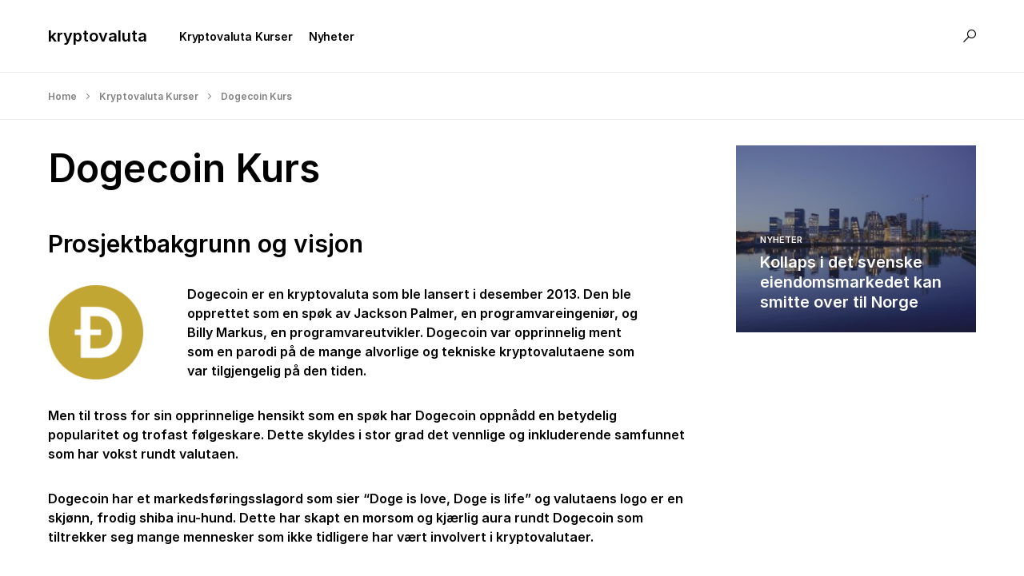

--- FILE ---
content_type: text/html; charset=UTF-8
request_url: https://kryptovaluta.io/dogecoin/
body_size: 21644
content:
<!doctype html>
<html lang="nn-NO">
<head>
	<meta charset="UTF-8" />
	<meta name="viewport" content="width=device-width, initial-scale=1" />
	<link rel="profile" href="https://gmpg.org/xfn/11" />
	<meta name='robots' content='index, follow, max-image-preview:large, max-snippet:-1, max-video-preview:-1' />

	<!-- This site is optimized with the Yoast SEO plugin v21.7 - https://yoast.com/wordpress/plugins/seo/ -->
	<title>Dogecoin (DOGE) Kurs 101: En Informert Innføring</title>
	<meta name="description" content="Følg reisen til Dogecoin Kursen fra dens opprinnelse til nåværende tid. Få en klar forståelse av denne digitale valutaens kurs uten løfter om gevinst eller rådgivning." />
	<link rel="canonical" href="https://kryptovaluta.io/dogecoin/" />
	<meta property="og:locale" content="nn_NO" />
	<meta property="og:type" content="article" />
	<meta property="og:title" content="Dogecoin (DOGE) Kurs 101: En Informert Innføring" />
	<meta property="og:description" content="Følg reisen til Dogecoin Kursen fra dens opprinnelse til nåværende tid. Få en klar forståelse av denne digitale valutaens kurs uten løfter om gevinst eller rådgivning." />
	<meta property="og:url" content="https://kryptovaluta.io/dogecoin/" />
	<meta property="og:site_name" content="kryptovaluta" />
	<meta property="article:modified_time" content="2023-08-01T00:55:08+00:00" />
	<meta property="og:image" content="https://kryptovaluta.io/wp-content/uploads/2023/07/Dogecoin-1.png" />
	<meta property="og:image:width" content="250" />
	<meta property="og:image:height" content="250" />
	<meta property="og:image:type" content="image/png" />
	<meta name="twitter:card" content="summary_large_image" />
	<meta name="twitter:label1" content="Est. reading time" />
	<meta name="twitter:data1" content="12 minutt" />
	<!-- / Yoast SEO plugin. -->


<link rel='dns-prefetch' href='//www.googletagmanager.com' />
			<link rel="preload" href="https://kryptovaluta.io/wp-content/plugins/canvas/assets/fonts/canvas-icons.woff" as="font" type="font/woff" crossorigin>
			<script>
window._wpemojiSettings = {"baseUrl":"https:\/\/s.w.org\/images\/core\/emoji\/14.0.0\/72x72\/","ext":".png","svgUrl":"https:\/\/s.w.org\/images\/core\/emoji\/14.0.0\/svg\/","svgExt":".svg","source":{"concatemoji":"https:\/\/kryptovaluta.io\/wp-includes\/js\/wp-emoji-release.min.js?ver=6.4.2"}};
/*! This file is auto-generated */
!function(i,n){var o,s,e;function c(e){try{var t={supportTests:e,timestamp:(new Date).valueOf()};sessionStorage.setItem(o,JSON.stringify(t))}catch(e){}}function p(e,t,n){e.clearRect(0,0,e.canvas.width,e.canvas.height),e.fillText(t,0,0);var t=new Uint32Array(e.getImageData(0,0,e.canvas.width,e.canvas.height).data),r=(e.clearRect(0,0,e.canvas.width,e.canvas.height),e.fillText(n,0,0),new Uint32Array(e.getImageData(0,0,e.canvas.width,e.canvas.height).data));return t.every(function(e,t){return e===r[t]})}function u(e,t,n){switch(t){case"flag":return n(e,"\ud83c\udff3\ufe0f\u200d\u26a7\ufe0f","\ud83c\udff3\ufe0f\u200b\u26a7\ufe0f")?!1:!n(e,"\ud83c\uddfa\ud83c\uddf3","\ud83c\uddfa\u200b\ud83c\uddf3")&&!n(e,"\ud83c\udff4\udb40\udc67\udb40\udc62\udb40\udc65\udb40\udc6e\udb40\udc67\udb40\udc7f","\ud83c\udff4\u200b\udb40\udc67\u200b\udb40\udc62\u200b\udb40\udc65\u200b\udb40\udc6e\u200b\udb40\udc67\u200b\udb40\udc7f");case"emoji":return!n(e,"\ud83e\udef1\ud83c\udffb\u200d\ud83e\udef2\ud83c\udfff","\ud83e\udef1\ud83c\udffb\u200b\ud83e\udef2\ud83c\udfff")}return!1}function f(e,t,n){var r="undefined"!=typeof WorkerGlobalScope&&self instanceof WorkerGlobalScope?new OffscreenCanvas(300,150):i.createElement("canvas"),a=r.getContext("2d",{willReadFrequently:!0}),o=(a.textBaseline="top",a.font="600 32px Arial",{});return e.forEach(function(e){o[e]=t(a,e,n)}),o}function t(e){var t=i.createElement("script");t.src=e,t.defer=!0,i.head.appendChild(t)}"undefined"!=typeof Promise&&(o="wpEmojiSettingsSupports",s=["flag","emoji"],n.supports={everything:!0,everythingExceptFlag:!0},e=new Promise(function(e){i.addEventListener("DOMContentLoaded",e,{once:!0})}),new Promise(function(t){var n=function(){try{var e=JSON.parse(sessionStorage.getItem(o));if("object"==typeof e&&"number"==typeof e.timestamp&&(new Date).valueOf()<e.timestamp+604800&&"object"==typeof e.supportTests)return e.supportTests}catch(e){}return null}();if(!n){if("undefined"!=typeof Worker&&"undefined"!=typeof OffscreenCanvas&&"undefined"!=typeof URL&&URL.createObjectURL&&"undefined"!=typeof Blob)try{var e="postMessage("+f.toString()+"("+[JSON.stringify(s),u.toString(),p.toString()].join(",")+"));",r=new Blob([e],{type:"text/javascript"}),a=new Worker(URL.createObjectURL(r),{name:"wpTestEmojiSupports"});return void(a.onmessage=function(e){c(n=e.data),a.terminate(),t(n)})}catch(e){}c(n=f(s,u,p))}t(n)}).then(function(e){for(var t in e)n.supports[t]=e[t],n.supports.everything=n.supports.everything&&n.supports[t],"flag"!==t&&(n.supports.everythingExceptFlag=n.supports.everythingExceptFlag&&n.supports[t]);n.supports.everythingExceptFlag=n.supports.everythingExceptFlag&&!n.supports.flag,n.DOMReady=!1,n.readyCallback=function(){n.DOMReady=!0}}).then(function(){return e}).then(function(){var e;n.supports.everything||(n.readyCallback(),(e=n.source||{}).concatemoji?t(e.concatemoji):e.wpemoji&&e.twemoji&&(t(e.twemoji),t(e.wpemoji)))}))}((window,document),window._wpemojiSettings);
</script>
<link rel='stylesheet' id='canvas-css' href='https://kryptovaluta.io/wp-content/plugins/canvas/assets/css/canvas.css?ver=2.4.3' media='all' />
<link rel='alternate stylesheet' id='powerkit-icons-css' href='https://kryptovaluta.io/wp-content/plugins/powerkit/assets/fonts/powerkit-icons.woff?ver=2.9.1' as='font' type='font/wof' crossorigin />
<link rel='stylesheet' id='powerkit-css' href='https://kryptovaluta.io/wp-content/plugins/powerkit/assets/css/powerkit.css?ver=2.9.1' media='all' />
<style id='wp-emoji-styles-inline-css'>

	img.wp-smiley, img.emoji {
		display: inline !important;
		border: none !important;
		box-shadow: none !important;
		height: 1em !important;
		width: 1em !important;
		margin: 0 0.07em !important;
		vertical-align: -0.1em !important;
		background: none !important;
		padding: 0 !important;
	}
</style>
<link rel='stylesheet' id='wp-block-library-css' href='https://kryptovaluta.io/wp-includes/css/dist/block-library/style.min.css?ver=6.4.2' media='all' />
<link rel='stylesheet' id='canvas-block-alert-style-css' href='https://kryptovaluta.io/wp-content/plugins/canvas/components/basic-elements/block-alert/block.css?ver=1585917768' media='all' />
<link rel='stylesheet' id='canvas-block-progress-style-css' href='https://kryptovaluta.io/wp-content/plugins/canvas/components/basic-elements/block-progress/block.css?ver=1585917768' media='all' />
<link rel='stylesheet' id='canvas-block-collapsibles-style-css' href='https://kryptovaluta.io/wp-content/plugins/canvas/components/basic-elements/block-collapsibles/block.css?ver=1585917768' media='all' />
<link rel='stylesheet' id='canvas-block-tabs-style-css' href='https://kryptovaluta.io/wp-content/plugins/canvas/components/basic-elements/block-tabs/block.css?ver=1585917768' media='all' />
<link rel='stylesheet' id='canvas-block-section-heading-style-css' href='https://kryptovaluta.io/wp-content/plugins/canvas/components/basic-elements/block-section-heading/block.css?ver=1588049292' media='all' />
<link rel='stylesheet' id='canvas-block-row-style-css' href='https://kryptovaluta.io/wp-content/plugins/canvas/components/layout-blocks/block-row/block-row.css?ver=1604073450' media='all' />
<link rel='stylesheet' id='canvas-justified-gallery-block-style-css' href='https://kryptovaluta.io/wp-content/plugins/canvas/components/justified-gallery/block/block-justified-gallery.css?ver=1619767596' media='all' />
<link rel='stylesheet' id='canvas-slider-gallery-block-style-css' href='https://kryptovaluta.io/wp-content/plugins/canvas/components/slider-gallery/block/block-slider-gallery.css?ver=1574767362' media='all' />
<link rel='stylesheet' id='canvas-block-posts-sidebar-css' href='https://kryptovaluta.io/wp-content/plugins/canvas/components/posts/block-posts-sidebar/block-posts-sidebar.css?ver=1585917768' media='all' />
<style id='classic-theme-styles-inline-css'>
/*! This file is auto-generated */
.wp-block-button__link{color:#fff;background-color:#32373c;border-radius:9999px;box-shadow:none;text-decoration:none;padding:calc(.667em + 2px) calc(1.333em + 2px);font-size:1.125em}.wp-block-file__button{background:#32373c;color:#fff;text-decoration:none}
</style>
<style id='global-styles-inline-css'>
body{--wp--preset--color--black: #000000;--wp--preset--color--cyan-bluish-gray: #abb8c3;--wp--preset--color--white: #FFFFFF;--wp--preset--color--pale-pink: #f78da7;--wp--preset--color--vivid-red: #cf2e2e;--wp--preset--color--luminous-vivid-orange: #ff6900;--wp--preset--color--luminous-vivid-amber: #fcb900;--wp--preset--color--light-green-cyan: #7bdcb5;--wp--preset--color--vivid-green-cyan: #00d084;--wp--preset--color--pale-cyan-blue: #8ed1fc;--wp--preset--color--vivid-cyan-blue: #0693e3;--wp--preset--color--vivid-purple: #9b51e0;--wp--preset--color--blue: #59BACC;--wp--preset--color--green: #58AD69;--wp--preset--color--orange: #FFBC49;--wp--preset--color--red: #e32c26;--wp--preset--color--gray-50: #f8f9fa;--wp--preset--color--gray-100: #f8f9fb;--wp--preset--color--gray-200: #e9ecef;--wp--preset--color--secondary: #818181;--wp--preset--gradient--vivid-cyan-blue-to-vivid-purple: linear-gradient(135deg,rgba(6,147,227,1) 0%,rgb(155,81,224) 100%);--wp--preset--gradient--light-green-cyan-to-vivid-green-cyan: linear-gradient(135deg,rgb(122,220,180) 0%,rgb(0,208,130) 100%);--wp--preset--gradient--luminous-vivid-amber-to-luminous-vivid-orange: linear-gradient(135deg,rgba(252,185,0,1) 0%,rgba(255,105,0,1) 100%);--wp--preset--gradient--luminous-vivid-orange-to-vivid-red: linear-gradient(135deg,rgba(255,105,0,1) 0%,rgb(207,46,46) 100%);--wp--preset--gradient--very-light-gray-to-cyan-bluish-gray: linear-gradient(135deg,rgb(238,238,238) 0%,rgb(169,184,195) 100%);--wp--preset--gradient--cool-to-warm-spectrum: linear-gradient(135deg,rgb(74,234,220) 0%,rgb(151,120,209) 20%,rgb(207,42,186) 40%,rgb(238,44,130) 60%,rgb(251,105,98) 80%,rgb(254,248,76) 100%);--wp--preset--gradient--blush-light-purple: linear-gradient(135deg,rgb(255,206,236) 0%,rgb(152,150,240) 100%);--wp--preset--gradient--blush-bordeaux: linear-gradient(135deg,rgb(254,205,165) 0%,rgb(254,45,45) 50%,rgb(107,0,62) 100%);--wp--preset--gradient--luminous-dusk: linear-gradient(135deg,rgb(255,203,112) 0%,rgb(199,81,192) 50%,rgb(65,88,208) 100%);--wp--preset--gradient--pale-ocean: linear-gradient(135deg,rgb(255,245,203) 0%,rgb(182,227,212) 50%,rgb(51,167,181) 100%);--wp--preset--gradient--electric-grass: linear-gradient(135deg,rgb(202,248,128) 0%,rgb(113,206,126) 100%);--wp--preset--gradient--midnight: linear-gradient(135deg,rgb(2,3,129) 0%,rgb(40,116,252) 100%);--wp--preset--font-size--small: 13px;--wp--preset--font-size--medium: 20px;--wp--preset--font-size--large: 36px;--wp--preset--font-size--x-large: 42px;--wp--preset--spacing--20: 0.44rem;--wp--preset--spacing--30: 0.67rem;--wp--preset--spacing--40: 1rem;--wp--preset--spacing--50: 1.5rem;--wp--preset--spacing--60: 2.25rem;--wp--preset--spacing--70: 3.38rem;--wp--preset--spacing--80: 5.06rem;--wp--preset--shadow--natural: 6px 6px 9px rgba(0, 0, 0, 0.2);--wp--preset--shadow--deep: 12px 12px 50px rgba(0, 0, 0, 0.4);--wp--preset--shadow--sharp: 6px 6px 0px rgba(0, 0, 0, 0.2);--wp--preset--shadow--outlined: 6px 6px 0px -3px rgba(255, 255, 255, 1), 6px 6px rgba(0, 0, 0, 1);--wp--preset--shadow--crisp: 6px 6px 0px rgba(0, 0, 0, 1);}:where(.is-layout-flex){gap: 0.5em;}:where(.is-layout-grid){gap: 0.5em;}body .is-layout-flow > .alignleft{float: left;margin-inline-start: 0;margin-inline-end: 2em;}body .is-layout-flow > .alignright{float: right;margin-inline-start: 2em;margin-inline-end: 0;}body .is-layout-flow > .aligncenter{margin-left: auto !important;margin-right: auto !important;}body .is-layout-constrained > .alignleft{float: left;margin-inline-start: 0;margin-inline-end: 2em;}body .is-layout-constrained > .alignright{float: right;margin-inline-start: 2em;margin-inline-end: 0;}body .is-layout-constrained > .aligncenter{margin-left: auto !important;margin-right: auto !important;}body .is-layout-constrained > :where(:not(.alignleft):not(.alignright):not(.alignfull)){max-width: var(--wp--style--global--content-size);margin-left: auto !important;margin-right: auto !important;}body .is-layout-constrained > .alignwide{max-width: var(--wp--style--global--wide-size);}body .is-layout-flex{display: flex;}body .is-layout-flex{flex-wrap: wrap;align-items: center;}body .is-layout-flex > *{margin: 0;}body .is-layout-grid{display: grid;}body .is-layout-grid > *{margin: 0;}:where(.wp-block-columns.is-layout-flex){gap: 2em;}:where(.wp-block-columns.is-layout-grid){gap: 2em;}:where(.wp-block-post-template.is-layout-flex){gap: 1.25em;}:where(.wp-block-post-template.is-layout-grid){gap: 1.25em;}.has-black-color{color: var(--wp--preset--color--black) !important;}.has-cyan-bluish-gray-color{color: var(--wp--preset--color--cyan-bluish-gray) !important;}.has-white-color{color: var(--wp--preset--color--white) !important;}.has-pale-pink-color{color: var(--wp--preset--color--pale-pink) !important;}.has-vivid-red-color{color: var(--wp--preset--color--vivid-red) !important;}.has-luminous-vivid-orange-color{color: var(--wp--preset--color--luminous-vivid-orange) !important;}.has-luminous-vivid-amber-color{color: var(--wp--preset--color--luminous-vivid-amber) !important;}.has-light-green-cyan-color{color: var(--wp--preset--color--light-green-cyan) !important;}.has-vivid-green-cyan-color{color: var(--wp--preset--color--vivid-green-cyan) !important;}.has-pale-cyan-blue-color{color: var(--wp--preset--color--pale-cyan-blue) !important;}.has-vivid-cyan-blue-color{color: var(--wp--preset--color--vivid-cyan-blue) !important;}.has-vivid-purple-color{color: var(--wp--preset--color--vivid-purple) !important;}.has-black-background-color{background-color: var(--wp--preset--color--black) !important;}.has-cyan-bluish-gray-background-color{background-color: var(--wp--preset--color--cyan-bluish-gray) !important;}.has-white-background-color{background-color: var(--wp--preset--color--white) !important;}.has-pale-pink-background-color{background-color: var(--wp--preset--color--pale-pink) !important;}.has-vivid-red-background-color{background-color: var(--wp--preset--color--vivid-red) !important;}.has-luminous-vivid-orange-background-color{background-color: var(--wp--preset--color--luminous-vivid-orange) !important;}.has-luminous-vivid-amber-background-color{background-color: var(--wp--preset--color--luminous-vivid-amber) !important;}.has-light-green-cyan-background-color{background-color: var(--wp--preset--color--light-green-cyan) !important;}.has-vivid-green-cyan-background-color{background-color: var(--wp--preset--color--vivid-green-cyan) !important;}.has-pale-cyan-blue-background-color{background-color: var(--wp--preset--color--pale-cyan-blue) !important;}.has-vivid-cyan-blue-background-color{background-color: var(--wp--preset--color--vivid-cyan-blue) !important;}.has-vivid-purple-background-color{background-color: var(--wp--preset--color--vivid-purple) !important;}.has-black-border-color{border-color: var(--wp--preset--color--black) !important;}.has-cyan-bluish-gray-border-color{border-color: var(--wp--preset--color--cyan-bluish-gray) !important;}.has-white-border-color{border-color: var(--wp--preset--color--white) !important;}.has-pale-pink-border-color{border-color: var(--wp--preset--color--pale-pink) !important;}.has-vivid-red-border-color{border-color: var(--wp--preset--color--vivid-red) !important;}.has-luminous-vivid-orange-border-color{border-color: var(--wp--preset--color--luminous-vivid-orange) !important;}.has-luminous-vivid-amber-border-color{border-color: var(--wp--preset--color--luminous-vivid-amber) !important;}.has-light-green-cyan-border-color{border-color: var(--wp--preset--color--light-green-cyan) !important;}.has-vivid-green-cyan-border-color{border-color: var(--wp--preset--color--vivid-green-cyan) !important;}.has-pale-cyan-blue-border-color{border-color: var(--wp--preset--color--pale-cyan-blue) !important;}.has-vivid-cyan-blue-border-color{border-color: var(--wp--preset--color--vivid-cyan-blue) !important;}.has-vivid-purple-border-color{border-color: var(--wp--preset--color--vivid-purple) !important;}.has-vivid-cyan-blue-to-vivid-purple-gradient-background{background: var(--wp--preset--gradient--vivid-cyan-blue-to-vivid-purple) !important;}.has-light-green-cyan-to-vivid-green-cyan-gradient-background{background: var(--wp--preset--gradient--light-green-cyan-to-vivid-green-cyan) !important;}.has-luminous-vivid-amber-to-luminous-vivid-orange-gradient-background{background: var(--wp--preset--gradient--luminous-vivid-amber-to-luminous-vivid-orange) !important;}.has-luminous-vivid-orange-to-vivid-red-gradient-background{background: var(--wp--preset--gradient--luminous-vivid-orange-to-vivid-red) !important;}.has-very-light-gray-to-cyan-bluish-gray-gradient-background{background: var(--wp--preset--gradient--very-light-gray-to-cyan-bluish-gray) !important;}.has-cool-to-warm-spectrum-gradient-background{background: var(--wp--preset--gradient--cool-to-warm-spectrum) !important;}.has-blush-light-purple-gradient-background{background: var(--wp--preset--gradient--blush-light-purple) !important;}.has-blush-bordeaux-gradient-background{background: var(--wp--preset--gradient--blush-bordeaux) !important;}.has-luminous-dusk-gradient-background{background: var(--wp--preset--gradient--luminous-dusk) !important;}.has-pale-ocean-gradient-background{background: var(--wp--preset--gradient--pale-ocean) !important;}.has-electric-grass-gradient-background{background: var(--wp--preset--gradient--electric-grass) !important;}.has-midnight-gradient-background{background: var(--wp--preset--gradient--midnight) !important;}.has-small-font-size{font-size: var(--wp--preset--font-size--small) !important;}.has-medium-font-size{font-size: var(--wp--preset--font-size--medium) !important;}.has-large-font-size{font-size: var(--wp--preset--font-size--large) !important;}.has-x-large-font-size{font-size: var(--wp--preset--font-size--x-large) !important;}
.wp-block-navigation a:where(:not(.wp-element-button)){color: inherit;}
:where(.wp-block-post-template.is-layout-flex){gap: 1.25em;}:where(.wp-block-post-template.is-layout-grid){gap: 1.25em;}
:where(.wp-block-columns.is-layout-flex){gap: 2em;}:where(.wp-block-columns.is-layout-grid){gap: 2em;}
.wp-block-pullquote{font-size: 1.5em;line-height: 1.6;}
</style>
<link rel='stylesheet' id='absolute-reviews-css' href='https://kryptovaluta.io/wp-content/plugins/absolute-reviews/public/css/absolute-reviews-public.css?ver=1.1.2' media='all' />
<link rel='stylesheet' id='advanced-popups-css' href='https://kryptovaluta.io/wp-content/plugins/advanced-popups/public/css/advanced-popups-public.css?ver=1.1.9' media='all' />
<link rel='stylesheet' id='canvas-block-heading-style-css' href='https://kryptovaluta.io/wp-content/plugins/canvas/components/content-formatting/block-heading/block.css?ver=1679512328' media='all' />
<link rel='stylesheet' id='canvas-block-list-style-css' href='https://kryptovaluta.io/wp-content/plugins/canvas/components/content-formatting/block-list/block.css?ver=1585917768' media='all' />
<link rel='stylesheet' id='canvas-block-paragraph-style-css' href='https://kryptovaluta.io/wp-content/plugins/canvas/components/content-formatting/block-paragraph/block.css?ver=1585917768' media='all' />
<link rel='stylesheet' id='canvas-block-separator-style-css' href='https://kryptovaluta.io/wp-content/plugins/canvas/components/content-formatting/block-separator/block.css?ver=1615991160' media='all' />
<link rel='stylesheet' id='canvas-block-group-style-css' href='https://kryptovaluta.io/wp-content/plugins/canvas/components/basic-elements/block-group/block.css?ver=1620197010' media='all' />
<link rel='stylesheet' id='canvas-block-cover-style-css' href='https://kryptovaluta.io/wp-content/plugins/canvas/components/basic-elements/block-cover/block.css?ver=1574767362' media='all' />
<link rel='stylesheet' id='crypto-framework-css' href='https://kryptovaluta.io/wp-content/plugins/crypto-framework/frontend/css/crypto-framework-public.css?ver=1.0.0' media='all' />
<link rel='stylesheet' id='crypto-framework-fontawesoeme-css' href='https://kryptovaluta.io/wp-content/plugins/crypto-framework/assets/css/fontawesome.min.css?ver=1.0.0' media='all' />
<link rel='stylesheet' id='powerkit-author-box-css' href='https://kryptovaluta.io/wp-content/plugins/powerkit/modules/author-box/public/css/public-powerkit-author-box.css?ver=2.9.1' media='all' />
<link rel='stylesheet' id='powerkit-basic-elements-css' href='https://kryptovaluta.io/wp-content/plugins/powerkit/modules/basic-elements/public/css/public-powerkit-basic-elements.css?ver=2.9.1' media='screen' />
<link rel='stylesheet' id='powerkit-coming-soon-css' href='https://kryptovaluta.io/wp-content/plugins/powerkit/modules/coming-soon/public/css/public-powerkit-coming-soon.css?ver=2.9.1' media='all' />
<link rel='stylesheet' id='powerkit-content-formatting-css' href='https://kryptovaluta.io/wp-content/plugins/powerkit/modules/content-formatting/public/css/public-powerkit-content-formatting.css?ver=2.9.1' media='all' />
<link rel='stylesheet' id='powerkit-сontributors-css' href='https://kryptovaluta.io/wp-content/plugins/powerkit/modules/contributors/public/css/public-powerkit-contributors.css?ver=2.9.1' media='all' />
<link rel='stylesheet' id='powerkit-facebook-css' href='https://kryptovaluta.io/wp-content/plugins/powerkit/modules/facebook/public/css/public-powerkit-facebook.css?ver=2.9.1' media='all' />
<link rel='stylesheet' id='powerkit-featured-categories-css' href='https://kryptovaluta.io/wp-content/plugins/powerkit/modules/featured-categories/public/css/public-powerkit-featured-categories.css?ver=2.9.1' media='all' />
<link rel='stylesheet' id='powerkit-inline-posts-css' href='https://kryptovaluta.io/wp-content/plugins/powerkit/modules/inline-posts/public/css/public-powerkit-inline-posts.css?ver=2.9.1' media='all' />
<link rel='stylesheet' id='powerkit-instagram-css' href='https://kryptovaluta.io/wp-content/plugins/powerkit/modules/instagram/public/css/public-powerkit-instagram.css?ver=2.9.1' media='all' />
<link rel='stylesheet' id='powerkit-justified-gallery-css' href='https://kryptovaluta.io/wp-content/plugins/powerkit/modules/justified-gallery/public/css/public-powerkit-justified-gallery.css?ver=2.9.1' media='all' />
<link rel='stylesheet' id='glightbox-css' href='https://kryptovaluta.io/wp-content/plugins/powerkit/modules/lightbox/public/css/glightbox.min.css?ver=2.9.1' media='all' />
<link rel='stylesheet' id='powerkit-lightbox-css' href='https://kryptovaluta.io/wp-content/plugins/powerkit/modules/lightbox/public/css/public-powerkit-lightbox.css?ver=2.9.1' media='all' />
<link rel='stylesheet' id='powerkit-opt-in-forms-css' href='https://kryptovaluta.io/wp-content/plugins/powerkit/modules/opt-in-forms/public/css/public-powerkit-opt-in-forms.css?ver=2.9.1' media='all' />
<link rel='stylesheet' id='powerkit-pinterest-css' href='https://kryptovaluta.io/wp-content/plugins/powerkit/modules/pinterest/public/css/public-powerkit-pinterest.css?ver=2.9.1' media='all' />
<link rel='stylesheet' id='powerkit-widget-posts-css' href='https://kryptovaluta.io/wp-content/plugins/powerkit/modules/posts/public/css/public-powerkit-widget-posts.css?ver=2.9.1' media='all' />
<link rel='stylesheet' id='powerkit-share-buttons-css' href='https://kryptovaluta.io/wp-content/plugins/powerkit/modules/share-buttons/public/css/public-powerkit-share-buttons.css?ver=2.9.1' media='all' />
<link rel='stylesheet' id='powerkit-slider-gallery-css' href='https://kryptovaluta.io/wp-content/plugins/powerkit/modules/slider-gallery/public/css/public-powerkit-slider-gallery.css?ver=2.9.1' media='all' />
<link rel='stylesheet' id='powerkit-social-links-css' href='https://kryptovaluta.io/wp-content/plugins/powerkit/modules/social-links/public/css/public-powerkit-social-links.css?ver=2.9.1' media='all' />
<link rel='stylesheet' id='powerkit-twitter-css' href='https://kryptovaluta.io/wp-content/plugins/powerkit/modules/twitter/public/css/public-powerkit-twitter.css?ver=2.9.1' media='all' />
<link rel='stylesheet' id='powerkit-widget-about-css' href='https://kryptovaluta.io/wp-content/plugins/powerkit/modules/widget-about/public/css/public-powerkit-widget-about.css?ver=2.9.1' media='all' />
<link rel='stylesheet' id='toc-screen-css' href='https://kryptovaluta.io/wp-content/plugins/table-of-contents-plus/screen.min.css?ver=2309' media='all' />
<style id='wpxpo-global-style-inline-css'>
:root {
			--preset-color1: #037fff;
			--preset-color2: #026fe0;
			--preset-color3: #071323;
			--preset-color4: #132133;
			--preset-color5: #34495e;
			--preset-color6: #787676;
			--preset-color7: #f0f2f3;
			--preset-color8: #f8f9fa;
			--preset-color9: #ffffff;
			}
</style>
<link rel='stylesheet' id='dashicons-css' href='https://kryptovaluta.io/wp-includes/css/dashicons.min.css?ver=6.4.2' media='all' />
<link rel='stylesheet' id='csco-styles-css' href='https://kryptovaluta.io/wp-content/themes/networker/style.css?ver=1.1.6' media='all' />
<style id='csco-styles-inline-css'>
:root { --social-links-label: "CONNECT"; }
.searchwp-live-search-no-min-chars:after { content: "Continue typing" }
</style>
<link rel='stylesheet' id='searchwp-live-search-css' href='https://kryptovaluta.io/wp-content/plugins/searchwp-live-ajax-search/assets/styles/style.css?ver=1.7.6' media='all' />
<link rel='stylesheet' id='csco_child_css-css' href='https://kryptovaluta.io/wp-content/themes/networker-child/style.css?ver=1.0.0' media='all' />
<script src="https://kryptovaluta.io/wp-includes/js/jquery/jquery.min.js?ver=3.7.1" id="jquery-core-js"></script>
<script src="https://kryptovaluta.io/wp-includes/js/jquery/jquery-migrate.min.js?ver=3.4.1" id="jquery-migrate-js"></script>
<script src="https://kryptovaluta.io/wp-content/plugins/advanced-popups/public/js/advanced-popups-public.js?ver=1.1.9" id="advanced-popups-js"></script>
<script src="https://kryptovaluta.io/wp-content/plugins/crypto-framework/frontend/js/crypto-framework-public.js?ver=1.0.0" id="crypto-framework-js"></script>

<!-- Google Analytics snippet added by Site Kit -->
<script src="https://www.googletagmanager.com/gtag/js?id=UA-262387769-1" id="google_gtagjs-js" async></script>
<script id="google_gtagjs-js-after">
window.dataLayer = window.dataLayer || [];function gtag(){dataLayer.push(arguments);}
gtag('set', 'linker', {"domains":["kryptovaluta.io"]} );
gtag("js", new Date());
gtag("set", "developer_id.dZTNiMT", true);
gtag("config", "UA-262387769-1", {"anonymize_ip":true});
gtag("config", "GT-NN6NZLG");
</script>

<!-- End Google Analytics snippet added by Site Kit -->
		<link rel="preload" href="https://kryptovaluta.io/wp-content/plugins/absolute-reviews/fonts/absolute-reviews-icons.woff" as="font" type="font/woff" crossorigin>
				<link rel="preload" href="https://kryptovaluta.io/wp-content/plugins/advanced-popups/fonts/advanced-popups-icons.woff" as="font" type="font/woff" crossorigin>
		
<style type="text/css" media="all" id="canvas-blocks-dynamic-styles">

</style>
<meta name="generator" content="Site Kit by Google 1.116.0" /><style id='csco-theme-typography'>
	:root {
		/* Base Font */
		--cs-font-base-family: Inter;
		--cs-font-base-size: 1rem;
		--cs-font-base-weight: 400;
		--cs-font-base-style: normal;
		--cs-font-base-letter-spacing: normal;
		--cs-font-base-line-height: 1.5;

		/* Primary Font */
		--cs-font-primary-family: Inter;
		--cs-font-primary-size: 0.875rem;
		--cs-font-primary-weight: 500;
		--cs-font-primary-style: normal;
		--cs-font-primary-letter-spacing: normal;
		--cs-font-primary-text-transform: none;

		/* Secondary Font */
		--cs-font-secondary-family: Inter;
		--cs-font-secondary-size: 0.75rem;
		--cs-font-secondary-weight: 400;
		--cs-font-secondary-style: normal;
		--cs-font-secondary-letter-spacing: normal;
		--cs-font-secondary-text-transform: none;

		/* Category Font */
		--cs-font-category-family: Inter;
		--cs-font-category-size: 0.6875rem;
		--cs-font-category-weight: 600;
		--cs-font-category-style: normal;
		--cs-font-category-letter-spacing: normal;
		--cs-font-category-text-transform: uppercase;

		/* Post Meta Font */
		--cs-font-post-meta-family: Inter;
		--cs-font-post-meta-size: 0.75rem;
		--cs-font-post-meta-weight: 400;
		--cs-font-post-meta-style: normal;
		--cs-font-post-meta-letter-spacing: normal;
		--cs-font-post-meta-text-transform: none;

		/* Input Font */
		--cs-font-input-family: Inter;
		--cs-font-input-size: 0.75rem;
		--cs-font-input-weight: 400;
		--cs-font-input-style: normal;
		--cs-font-input-letter-spacing: normal;
		--cs-font-input-text-transform: none;

		/* Post Subbtitle */
		--cs-font-post-subtitle-family: inherit;
		--cs-font-post-subtitle-size: 1.5rem;
		--cs-font-post-subtitle-letter-spacing: normal;

		/* Post Content */
		--cs-font-post-content-family: Inter;
		--cs-font-post-content-size: 1rem;
		--cs-font-post-content-letter-spacing: normal;

		/* Summary */
		--cs-font-entry-summary-family: Inter;
		--cs-font-entry-summary-size: 1.5rem;
		--cs-font-entry-summary-letter-spacing: normal;

		/* Entry Excerpt */
		--cs-font-entry-excerpt-family: Inter;
		--cs-font-entry-excerpt-size: 0.875rem;
		--cs-font-entry-excerpt-letter-spacing: normal;


		/* Logos --------------- */

		/* Main Logo */
		--cs-font-main-logo-family: Inter;
		--cs-font-main-logo-size: 1.25rem;
		--cs-font-main-logo-weight: 500;
		--cs-font-main-logo-style: normal;
		--cs-font-main-logo-letter-spacing: normal;
		--cs-font-main-logo-text-transform: none;

		/* Large Logo */
		--cs-font-large-logo-family: Inter;
		--cs-font-large-logo-size: 1.5rem;
		--cs-font-large-logo-weight: 500;
		--cs-font-large-logo-style: normal;
		--cs-font-large-logo-letter-spacing: normal;
		--cs-font-large-logo-text-transform: none;

		/* Footer Logo */
		--cs-font-footer-logo-family: Inter;
		--cs-font-footer-logo-size: 1.25rem;
		--cs-font-footer-logo-weight: 500;
		--cs-font-footer-logo-style: normal;
		--cs-font-footer-logo-letter-spacing: normal;
		--cs-font-footer-logo-text-transform: none;

		/* Headings --------------- */

		/* Headings */
		--cs-font-headings-family: Inter;
		--cs-font-headings-weight: 600;
		--cs-font-headings-style: normal;
		--cs-font-headings-line-height: 1.25;
		--cs-font-headings-letter-spacing: normal;
		--cs-font-headings-text-transform: none;

		/* Menu Font --------------- */

		/* Menu */
		/* Used for main top level menu elements. */
		--cs-font-menu-family: Inter;
		--cs-font-menu-size: 0.875rem;
		--cs-font-menu-weight: 400;
		--cs-font-menu-style: normal;
		--cs-font-menu-letter-spacing: -0.0125em;
		--cs-font-menu-text-transform: none;

		/* Submenu Font */
		/* Used for submenu elements. */
		--cs-font-submenu-family: Inter;
		--cs-font-submenu-size: 0.75rem;
		--cs-font-submenu-weight: 400;
		--cs-font-submenu-style: normal;
		--cs-font-submenu-letter-spacing: normal;
		--cs-font-submenu-text-transform: none;

		/* Section Headings --------------- */
		--cs-font-section-headings-family: Inter;
		--cs-font-section-headings-size: 1.1255rem;
		--cs-font-section-headings-weight: 500;
		--cs-font-section-headings-style: normal;
		--cs-font-section-headings-letter-spacing: normal;
		--cs-font-section-headings-text-transform: none;

		--cs-font-section-subheadings-family: Inter;
		--cs-font-section-subheadings-size: 0.6875rem;
		--cs-font-section-subheadings-weight: 500;
		--cs-font-section-subheadings-style: normal;
		--cs-font-section-subheadings-letter-spacing: normal;
		--cs-font-section-subheadings-text-transform: uppercase;
	}

	</style>
<style id="kirki-inline-styles">:root, [data-site-scheme="default"]{--cs-color-site-background:#FFFFFF;--cs-color-search-background:#FFFFFF;--cs-color-topbar-background:#f8f9fa;--cs-color-header-background:#FFFFFF;--cs-color-submenu-background:#FFFFFF;--cs-color-footer-background:#f8f9fa;}:root, [data-scheme="default"]{--cs-color-accent:#007AFF;--cs-color-accent-contrast:#FFFFFF;--cs-color-secondary:#818181;--cs-palette-color-secondary:#818181;--cs-color-secondary-contrast:#000000;--cs-color-category:#007AFF;--cs-color-category-hover:#818181;--cs-color-button:#007AFF;--cs-color-button-contrast:#FFFFFF;--cs-color-button-hover:#004eff;--cs-color-button-hover-contrast:#FFFFFF;--cs-color-overlay-background:rgba(49,50,54,0.4);}:root .cs-posts-area-posts .cs-entry__title, [data-scheme="default"] .cs-posts-area-posts .cs-entry__title, :root .cs-entry__prev-next .cs-entry__title, [data-scheme="default"] .cs-entry__prev-next .cs-entry__title, :root .cs-entry__post-related .cs-entry__title, [data-scheme="default"] .cs-entry__post-related .cs-entry__title{--cs-color-title:#000000;--cs-color-title-hover:#818181;}[data-site-scheme="dark"]{--cs-color-site-background:#1c1c1c;--cs-color-search-background:#333335;--cs-color-topbar-background:#333335;--cs-color-header-background:#1c1c1c;--cs-color-submenu-background:#1c1c1c;--cs-color-footer-background:#1c1c1c;}[data-scheme="dark"]{--cs-color-accent:#007AFF;--cs-color-accent-contrast:#FFFFFF;--cs-color-secondary:#858585;--cs-palette-color-secondary:#858585;--cs-color-secondary-contrast:#000000;--cs-color-category:#007AFF;--cs-color-category-hover:#818181;--cs-color-button:#007AFF;--cs-color-button-contrast:#FFFFFF;--cs-color-button-hover:#004eff;--cs-color-button-hover-contrast:#FFFFFF;--cs-color-overlay-background:rgba(49,50,54,0.4);}[data-scheme="dark"] .cs-posts-area-posts .cs-entry__title, [data-scheme="dark"] .cs-entry__prev-next .cs-entry__title, [data-scheme="dark"] .cs-entry__post-related .cs-entry__title{--cs-color-title:#ffffff;--cs-color-title-hover:#858585;}:root{--cs-common-border-radius:0px;--cs-primary-border-radius:0px;--cs-secondary-border-radius:50%;--cs-additional-border-radius:25px;--cs-image-border-radius:0px;--cs-header-topbar-height:50px;--cs-header-initial-height:90px;--cs-header-height:60px;--cs-header-border-width:1px;}.cs-posts-area__home.cs-posts-area__grid{--cs-posts-area-grid-columns-const:2!important;--cs-posts-area-grid-columns:2!important;}.cs-posts-area__archive.cs-posts-area__grid{--cs-posts-area-grid-columns-const:2!important;--cs-posts-area-grid-columns:2!important;}@media (max-width: 1019px){.cs-posts-area__home.cs-posts-area__grid{--cs-posts-area-grid-columns:2!important;}.cs-posts-area__archive.cs-posts-area__grid{--cs-posts-area-grid-columns:2!important;}}@media (max-width: 599px){.cs-posts-area__home.cs-posts-area__grid{--cs-posts-area-grid-columns:1!important;}.cs-posts-area__archive.cs-posts-area__grid{--cs-posts-area-grid-columns:1!important;}}/* cyrillic-ext */
@font-face {
  font-family: 'Inter';
  font-style: normal;
  font-weight: 400;
  font-display: swap;
  src: url(https://kryptovaluta.io/wp-content/fonts/inter/font) format('woff');
  unicode-range: U+0460-052F, U+1C80-1C8A, U+20B4, U+2DE0-2DFF, U+A640-A69F, U+FE2E-FE2F;
}
/* cyrillic */
@font-face {
  font-family: 'Inter';
  font-style: normal;
  font-weight: 400;
  font-display: swap;
  src: url(https://kryptovaluta.io/wp-content/fonts/inter/font) format('woff');
  unicode-range: U+0301, U+0400-045F, U+0490-0491, U+04B0-04B1, U+2116;
}
/* greek-ext */
@font-face {
  font-family: 'Inter';
  font-style: normal;
  font-weight: 400;
  font-display: swap;
  src: url(https://kryptovaluta.io/wp-content/fonts/inter/font) format('woff');
  unicode-range: U+1F00-1FFF;
}
/* greek */
@font-face {
  font-family: 'Inter';
  font-style: normal;
  font-weight: 400;
  font-display: swap;
  src: url(https://kryptovaluta.io/wp-content/fonts/inter/font) format('woff');
  unicode-range: U+0370-0377, U+037A-037F, U+0384-038A, U+038C, U+038E-03A1, U+03A3-03FF;
}
/* vietnamese */
@font-face {
  font-family: 'Inter';
  font-style: normal;
  font-weight: 400;
  font-display: swap;
  src: url(https://kryptovaluta.io/wp-content/fonts/inter/font) format('woff');
  unicode-range: U+0102-0103, U+0110-0111, U+0128-0129, U+0168-0169, U+01A0-01A1, U+01AF-01B0, U+0300-0301, U+0303-0304, U+0308-0309, U+0323, U+0329, U+1EA0-1EF9, U+20AB;
}
/* latin-ext */
@font-face {
  font-family: 'Inter';
  font-style: normal;
  font-weight: 400;
  font-display: swap;
  src: url(https://kryptovaluta.io/wp-content/fonts/inter/font) format('woff');
  unicode-range: U+0100-02BA, U+02BD-02C5, U+02C7-02CC, U+02CE-02D7, U+02DD-02FF, U+0304, U+0308, U+0329, U+1D00-1DBF, U+1E00-1E9F, U+1EF2-1EFF, U+2020, U+20A0-20AB, U+20AD-20C0, U+2113, U+2C60-2C7F, U+A720-A7FF;
}
/* latin */
@font-face {
  font-family: 'Inter';
  font-style: normal;
  font-weight: 400;
  font-display: swap;
  src: url(https://kryptovaluta.io/wp-content/fonts/inter/font) format('woff');
  unicode-range: U+0000-00FF, U+0131, U+0152-0153, U+02BB-02BC, U+02C6, U+02DA, U+02DC, U+0304, U+0308, U+0329, U+2000-206F, U+20AC, U+2122, U+2191, U+2193, U+2212, U+2215, U+FEFF, U+FFFD;
}
/* cyrillic-ext */
@font-face {
  font-family: 'Inter';
  font-style: normal;
  font-weight: 500;
  font-display: swap;
  src: url(https://kryptovaluta.io/wp-content/fonts/inter/font) format('woff');
  unicode-range: U+0460-052F, U+1C80-1C8A, U+20B4, U+2DE0-2DFF, U+A640-A69F, U+FE2E-FE2F;
}
/* cyrillic */
@font-face {
  font-family: 'Inter';
  font-style: normal;
  font-weight: 500;
  font-display: swap;
  src: url(https://kryptovaluta.io/wp-content/fonts/inter/font) format('woff');
  unicode-range: U+0301, U+0400-045F, U+0490-0491, U+04B0-04B1, U+2116;
}
/* greek-ext */
@font-face {
  font-family: 'Inter';
  font-style: normal;
  font-weight: 500;
  font-display: swap;
  src: url(https://kryptovaluta.io/wp-content/fonts/inter/font) format('woff');
  unicode-range: U+1F00-1FFF;
}
/* greek */
@font-face {
  font-family: 'Inter';
  font-style: normal;
  font-weight: 500;
  font-display: swap;
  src: url(https://kryptovaluta.io/wp-content/fonts/inter/font) format('woff');
  unicode-range: U+0370-0377, U+037A-037F, U+0384-038A, U+038C, U+038E-03A1, U+03A3-03FF;
}
/* vietnamese */
@font-face {
  font-family: 'Inter';
  font-style: normal;
  font-weight: 500;
  font-display: swap;
  src: url(https://kryptovaluta.io/wp-content/fonts/inter/font) format('woff');
  unicode-range: U+0102-0103, U+0110-0111, U+0128-0129, U+0168-0169, U+01A0-01A1, U+01AF-01B0, U+0300-0301, U+0303-0304, U+0308-0309, U+0323, U+0329, U+1EA0-1EF9, U+20AB;
}
/* latin-ext */
@font-face {
  font-family: 'Inter';
  font-style: normal;
  font-weight: 500;
  font-display: swap;
  src: url(https://kryptovaluta.io/wp-content/fonts/inter/font) format('woff');
  unicode-range: U+0100-02BA, U+02BD-02C5, U+02C7-02CC, U+02CE-02D7, U+02DD-02FF, U+0304, U+0308, U+0329, U+1D00-1DBF, U+1E00-1E9F, U+1EF2-1EFF, U+2020, U+20A0-20AB, U+20AD-20C0, U+2113, U+2C60-2C7F, U+A720-A7FF;
}
/* latin */
@font-face {
  font-family: 'Inter';
  font-style: normal;
  font-weight: 500;
  font-display: swap;
  src: url(https://kryptovaluta.io/wp-content/fonts/inter/font) format('woff');
  unicode-range: U+0000-00FF, U+0131, U+0152-0153, U+02BB-02BC, U+02C6, U+02DA, U+02DC, U+0304, U+0308, U+0329, U+2000-206F, U+20AC, U+2122, U+2191, U+2193, U+2212, U+2215, U+FEFF, U+FFFD;
}
/* cyrillic-ext */
@font-face {
  font-family: 'Inter';
  font-style: normal;
  font-weight: 600;
  font-display: swap;
  src: url(https://kryptovaluta.io/wp-content/fonts/inter/font) format('woff');
  unicode-range: U+0460-052F, U+1C80-1C8A, U+20B4, U+2DE0-2DFF, U+A640-A69F, U+FE2E-FE2F;
}
/* cyrillic */
@font-face {
  font-family: 'Inter';
  font-style: normal;
  font-weight: 600;
  font-display: swap;
  src: url(https://kryptovaluta.io/wp-content/fonts/inter/font) format('woff');
  unicode-range: U+0301, U+0400-045F, U+0490-0491, U+04B0-04B1, U+2116;
}
/* greek-ext */
@font-face {
  font-family: 'Inter';
  font-style: normal;
  font-weight: 600;
  font-display: swap;
  src: url(https://kryptovaluta.io/wp-content/fonts/inter/font) format('woff');
  unicode-range: U+1F00-1FFF;
}
/* greek */
@font-face {
  font-family: 'Inter';
  font-style: normal;
  font-weight: 600;
  font-display: swap;
  src: url(https://kryptovaluta.io/wp-content/fonts/inter/font) format('woff');
  unicode-range: U+0370-0377, U+037A-037F, U+0384-038A, U+038C, U+038E-03A1, U+03A3-03FF;
}
/* vietnamese */
@font-face {
  font-family: 'Inter';
  font-style: normal;
  font-weight: 600;
  font-display: swap;
  src: url(https://kryptovaluta.io/wp-content/fonts/inter/font) format('woff');
  unicode-range: U+0102-0103, U+0110-0111, U+0128-0129, U+0168-0169, U+01A0-01A1, U+01AF-01B0, U+0300-0301, U+0303-0304, U+0308-0309, U+0323, U+0329, U+1EA0-1EF9, U+20AB;
}
/* latin-ext */
@font-face {
  font-family: 'Inter';
  font-style: normal;
  font-weight: 600;
  font-display: swap;
  src: url(https://kryptovaluta.io/wp-content/fonts/inter/font) format('woff');
  unicode-range: U+0100-02BA, U+02BD-02C5, U+02C7-02CC, U+02CE-02D7, U+02DD-02FF, U+0304, U+0308, U+0329, U+1D00-1DBF, U+1E00-1E9F, U+1EF2-1EFF, U+2020, U+20A0-20AB, U+20AD-20C0, U+2113, U+2C60-2C7F, U+A720-A7FF;
}
/* latin */
@font-face {
  font-family: 'Inter';
  font-style: normal;
  font-weight: 600;
  font-display: swap;
  src: url(https://kryptovaluta.io/wp-content/fonts/inter/font) format('woff');
  unicode-range: U+0000-00FF, U+0131, U+0152-0153, U+02BB-02BC, U+02C6, U+02DA, U+02DC, U+0304, U+0308, U+0329, U+2000-206F, U+20AC, U+2122, U+2191, U+2193, U+2212, U+2215, U+FEFF, U+FFFD;
}/* cyrillic-ext */
@font-face {
  font-family: 'Inter';
  font-style: normal;
  font-weight: 400;
  font-display: swap;
  src: url(https://kryptovaluta.io/wp-content/fonts/inter/font) format('woff');
  unicode-range: U+0460-052F, U+1C80-1C8A, U+20B4, U+2DE0-2DFF, U+A640-A69F, U+FE2E-FE2F;
}
/* cyrillic */
@font-face {
  font-family: 'Inter';
  font-style: normal;
  font-weight: 400;
  font-display: swap;
  src: url(https://kryptovaluta.io/wp-content/fonts/inter/font) format('woff');
  unicode-range: U+0301, U+0400-045F, U+0490-0491, U+04B0-04B1, U+2116;
}
/* greek-ext */
@font-face {
  font-family: 'Inter';
  font-style: normal;
  font-weight: 400;
  font-display: swap;
  src: url(https://kryptovaluta.io/wp-content/fonts/inter/font) format('woff');
  unicode-range: U+1F00-1FFF;
}
/* greek */
@font-face {
  font-family: 'Inter';
  font-style: normal;
  font-weight: 400;
  font-display: swap;
  src: url(https://kryptovaluta.io/wp-content/fonts/inter/font) format('woff');
  unicode-range: U+0370-0377, U+037A-037F, U+0384-038A, U+038C, U+038E-03A1, U+03A3-03FF;
}
/* vietnamese */
@font-face {
  font-family: 'Inter';
  font-style: normal;
  font-weight: 400;
  font-display: swap;
  src: url(https://kryptovaluta.io/wp-content/fonts/inter/font) format('woff');
  unicode-range: U+0102-0103, U+0110-0111, U+0128-0129, U+0168-0169, U+01A0-01A1, U+01AF-01B0, U+0300-0301, U+0303-0304, U+0308-0309, U+0323, U+0329, U+1EA0-1EF9, U+20AB;
}
/* latin-ext */
@font-face {
  font-family: 'Inter';
  font-style: normal;
  font-weight: 400;
  font-display: swap;
  src: url(https://kryptovaluta.io/wp-content/fonts/inter/font) format('woff');
  unicode-range: U+0100-02BA, U+02BD-02C5, U+02C7-02CC, U+02CE-02D7, U+02DD-02FF, U+0304, U+0308, U+0329, U+1D00-1DBF, U+1E00-1E9F, U+1EF2-1EFF, U+2020, U+20A0-20AB, U+20AD-20C0, U+2113, U+2C60-2C7F, U+A720-A7FF;
}
/* latin */
@font-face {
  font-family: 'Inter';
  font-style: normal;
  font-weight: 400;
  font-display: swap;
  src: url(https://kryptovaluta.io/wp-content/fonts/inter/font) format('woff');
  unicode-range: U+0000-00FF, U+0131, U+0152-0153, U+02BB-02BC, U+02C6, U+02DA, U+02DC, U+0304, U+0308, U+0329, U+2000-206F, U+20AC, U+2122, U+2191, U+2193, U+2212, U+2215, U+FEFF, U+FFFD;
}
/* cyrillic-ext */
@font-face {
  font-family: 'Inter';
  font-style: normal;
  font-weight: 500;
  font-display: swap;
  src: url(https://kryptovaluta.io/wp-content/fonts/inter/font) format('woff');
  unicode-range: U+0460-052F, U+1C80-1C8A, U+20B4, U+2DE0-2DFF, U+A640-A69F, U+FE2E-FE2F;
}
/* cyrillic */
@font-face {
  font-family: 'Inter';
  font-style: normal;
  font-weight: 500;
  font-display: swap;
  src: url(https://kryptovaluta.io/wp-content/fonts/inter/font) format('woff');
  unicode-range: U+0301, U+0400-045F, U+0490-0491, U+04B0-04B1, U+2116;
}
/* greek-ext */
@font-face {
  font-family: 'Inter';
  font-style: normal;
  font-weight: 500;
  font-display: swap;
  src: url(https://kryptovaluta.io/wp-content/fonts/inter/font) format('woff');
  unicode-range: U+1F00-1FFF;
}
/* greek */
@font-face {
  font-family: 'Inter';
  font-style: normal;
  font-weight: 500;
  font-display: swap;
  src: url(https://kryptovaluta.io/wp-content/fonts/inter/font) format('woff');
  unicode-range: U+0370-0377, U+037A-037F, U+0384-038A, U+038C, U+038E-03A1, U+03A3-03FF;
}
/* vietnamese */
@font-face {
  font-family: 'Inter';
  font-style: normal;
  font-weight: 500;
  font-display: swap;
  src: url(https://kryptovaluta.io/wp-content/fonts/inter/font) format('woff');
  unicode-range: U+0102-0103, U+0110-0111, U+0128-0129, U+0168-0169, U+01A0-01A1, U+01AF-01B0, U+0300-0301, U+0303-0304, U+0308-0309, U+0323, U+0329, U+1EA0-1EF9, U+20AB;
}
/* latin-ext */
@font-face {
  font-family: 'Inter';
  font-style: normal;
  font-weight: 500;
  font-display: swap;
  src: url(https://kryptovaluta.io/wp-content/fonts/inter/font) format('woff');
  unicode-range: U+0100-02BA, U+02BD-02C5, U+02C7-02CC, U+02CE-02D7, U+02DD-02FF, U+0304, U+0308, U+0329, U+1D00-1DBF, U+1E00-1E9F, U+1EF2-1EFF, U+2020, U+20A0-20AB, U+20AD-20C0, U+2113, U+2C60-2C7F, U+A720-A7FF;
}
/* latin */
@font-face {
  font-family: 'Inter';
  font-style: normal;
  font-weight: 500;
  font-display: swap;
  src: url(https://kryptovaluta.io/wp-content/fonts/inter/font) format('woff');
  unicode-range: U+0000-00FF, U+0131, U+0152-0153, U+02BB-02BC, U+02C6, U+02DA, U+02DC, U+0304, U+0308, U+0329, U+2000-206F, U+20AC, U+2122, U+2191, U+2193, U+2212, U+2215, U+FEFF, U+FFFD;
}
/* cyrillic-ext */
@font-face {
  font-family: 'Inter';
  font-style: normal;
  font-weight: 600;
  font-display: swap;
  src: url(https://kryptovaluta.io/wp-content/fonts/inter/font) format('woff');
  unicode-range: U+0460-052F, U+1C80-1C8A, U+20B4, U+2DE0-2DFF, U+A640-A69F, U+FE2E-FE2F;
}
/* cyrillic */
@font-face {
  font-family: 'Inter';
  font-style: normal;
  font-weight: 600;
  font-display: swap;
  src: url(https://kryptovaluta.io/wp-content/fonts/inter/font) format('woff');
  unicode-range: U+0301, U+0400-045F, U+0490-0491, U+04B0-04B1, U+2116;
}
/* greek-ext */
@font-face {
  font-family: 'Inter';
  font-style: normal;
  font-weight: 600;
  font-display: swap;
  src: url(https://kryptovaluta.io/wp-content/fonts/inter/font) format('woff');
  unicode-range: U+1F00-1FFF;
}
/* greek */
@font-face {
  font-family: 'Inter';
  font-style: normal;
  font-weight: 600;
  font-display: swap;
  src: url(https://kryptovaluta.io/wp-content/fonts/inter/font) format('woff');
  unicode-range: U+0370-0377, U+037A-037F, U+0384-038A, U+038C, U+038E-03A1, U+03A3-03FF;
}
/* vietnamese */
@font-face {
  font-family: 'Inter';
  font-style: normal;
  font-weight: 600;
  font-display: swap;
  src: url(https://kryptovaluta.io/wp-content/fonts/inter/font) format('woff');
  unicode-range: U+0102-0103, U+0110-0111, U+0128-0129, U+0168-0169, U+01A0-01A1, U+01AF-01B0, U+0300-0301, U+0303-0304, U+0308-0309, U+0323, U+0329, U+1EA0-1EF9, U+20AB;
}
/* latin-ext */
@font-face {
  font-family: 'Inter';
  font-style: normal;
  font-weight: 600;
  font-display: swap;
  src: url(https://kryptovaluta.io/wp-content/fonts/inter/font) format('woff');
  unicode-range: U+0100-02BA, U+02BD-02C5, U+02C7-02CC, U+02CE-02D7, U+02DD-02FF, U+0304, U+0308, U+0329, U+1D00-1DBF, U+1E00-1E9F, U+1EF2-1EFF, U+2020, U+20A0-20AB, U+20AD-20C0, U+2113, U+2C60-2C7F, U+A720-A7FF;
}
/* latin */
@font-face {
  font-family: 'Inter';
  font-style: normal;
  font-weight: 600;
  font-display: swap;
  src: url(https://kryptovaluta.io/wp-content/fonts/inter/font) format('woff');
  unicode-range: U+0000-00FF, U+0131, U+0152-0153, U+02BB-02BC, U+02C6, U+02DA, U+02DC, U+0304, U+0308, U+0329, U+2000-206F, U+20AC, U+2122, U+2191, U+2193, U+2212, U+2215, U+FEFF, U+FFFD;
}/* cyrillic-ext */
@font-face {
  font-family: 'Inter';
  font-style: normal;
  font-weight: 400;
  font-display: swap;
  src: url(https://kryptovaluta.io/wp-content/fonts/inter/font) format('woff');
  unicode-range: U+0460-052F, U+1C80-1C8A, U+20B4, U+2DE0-2DFF, U+A640-A69F, U+FE2E-FE2F;
}
/* cyrillic */
@font-face {
  font-family: 'Inter';
  font-style: normal;
  font-weight: 400;
  font-display: swap;
  src: url(https://kryptovaluta.io/wp-content/fonts/inter/font) format('woff');
  unicode-range: U+0301, U+0400-045F, U+0490-0491, U+04B0-04B1, U+2116;
}
/* greek-ext */
@font-face {
  font-family: 'Inter';
  font-style: normal;
  font-weight: 400;
  font-display: swap;
  src: url(https://kryptovaluta.io/wp-content/fonts/inter/font) format('woff');
  unicode-range: U+1F00-1FFF;
}
/* greek */
@font-face {
  font-family: 'Inter';
  font-style: normal;
  font-weight: 400;
  font-display: swap;
  src: url(https://kryptovaluta.io/wp-content/fonts/inter/font) format('woff');
  unicode-range: U+0370-0377, U+037A-037F, U+0384-038A, U+038C, U+038E-03A1, U+03A3-03FF;
}
/* vietnamese */
@font-face {
  font-family: 'Inter';
  font-style: normal;
  font-weight: 400;
  font-display: swap;
  src: url(https://kryptovaluta.io/wp-content/fonts/inter/font) format('woff');
  unicode-range: U+0102-0103, U+0110-0111, U+0128-0129, U+0168-0169, U+01A0-01A1, U+01AF-01B0, U+0300-0301, U+0303-0304, U+0308-0309, U+0323, U+0329, U+1EA0-1EF9, U+20AB;
}
/* latin-ext */
@font-face {
  font-family: 'Inter';
  font-style: normal;
  font-weight: 400;
  font-display: swap;
  src: url(https://kryptovaluta.io/wp-content/fonts/inter/font) format('woff');
  unicode-range: U+0100-02BA, U+02BD-02C5, U+02C7-02CC, U+02CE-02D7, U+02DD-02FF, U+0304, U+0308, U+0329, U+1D00-1DBF, U+1E00-1E9F, U+1EF2-1EFF, U+2020, U+20A0-20AB, U+20AD-20C0, U+2113, U+2C60-2C7F, U+A720-A7FF;
}
/* latin */
@font-face {
  font-family: 'Inter';
  font-style: normal;
  font-weight: 400;
  font-display: swap;
  src: url(https://kryptovaluta.io/wp-content/fonts/inter/font) format('woff');
  unicode-range: U+0000-00FF, U+0131, U+0152-0153, U+02BB-02BC, U+02C6, U+02DA, U+02DC, U+0304, U+0308, U+0329, U+2000-206F, U+20AC, U+2122, U+2191, U+2193, U+2212, U+2215, U+FEFF, U+FFFD;
}
/* cyrillic-ext */
@font-face {
  font-family: 'Inter';
  font-style: normal;
  font-weight: 500;
  font-display: swap;
  src: url(https://kryptovaluta.io/wp-content/fonts/inter/font) format('woff');
  unicode-range: U+0460-052F, U+1C80-1C8A, U+20B4, U+2DE0-2DFF, U+A640-A69F, U+FE2E-FE2F;
}
/* cyrillic */
@font-face {
  font-family: 'Inter';
  font-style: normal;
  font-weight: 500;
  font-display: swap;
  src: url(https://kryptovaluta.io/wp-content/fonts/inter/font) format('woff');
  unicode-range: U+0301, U+0400-045F, U+0490-0491, U+04B0-04B1, U+2116;
}
/* greek-ext */
@font-face {
  font-family: 'Inter';
  font-style: normal;
  font-weight: 500;
  font-display: swap;
  src: url(https://kryptovaluta.io/wp-content/fonts/inter/font) format('woff');
  unicode-range: U+1F00-1FFF;
}
/* greek */
@font-face {
  font-family: 'Inter';
  font-style: normal;
  font-weight: 500;
  font-display: swap;
  src: url(https://kryptovaluta.io/wp-content/fonts/inter/font) format('woff');
  unicode-range: U+0370-0377, U+037A-037F, U+0384-038A, U+038C, U+038E-03A1, U+03A3-03FF;
}
/* vietnamese */
@font-face {
  font-family: 'Inter';
  font-style: normal;
  font-weight: 500;
  font-display: swap;
  src: url(https://kryptovaluta.io/wp-content/fonts/inter/font) format('woff');
  unicode-range: U+0102-0103, U+0110-0111, U+0128-0129, U+0168-0169, U+01A0-01A1, U+01AF-01B0, U+0300-0301, U+0303-0304, U+0308-0309, U+0323, U+0329, U+1EA0-1EF9, U+20AB;
}
/* latin-ext */
@font-face {
  font-family: 'Inter';
  font-style: normal;
  font-weight: 500;
  font-display: swap;
  src: url(https://kryptovaluta.io/wp-content/fonts/inter/font) format('woff');
  unicode-range: U+0100-02BA, U+02BD-02C5, U+02C7-02CC, U+02CE-02D7, U+02DD-02FF, U+0304, U+0308, U+0329, U+1D00-1DBF, U+1E00-1E9F, U+1EF2-1EFF, U+2020, U+20A0-20AB, U+20AD-20C0, U+2113, U+2C60-2C7F, U+A720-A7FF;
}
/* latin */
@font-face {
  font-family: 'Inter';
  font-style: normal;
  font-weight: 500;
  font-display: swap;
  src: url(https://kryptovaluta.io/wp-content/fonts/inter/font) format('woff');
  unicode-range: U+0000-00FF, U+0131, U+0152-0153, U+02BB-02BC, U+02C6, U+02DA, U+02DC, U+0304, U+0308, U+0329, U+2000-206F, U+20AC, U+2122, U+2191, U+2193, U+2212, U+2215, U+FEFF, U+FFFD;
}
/* cyrillic-ext */
@font-face {
  font-family: 'Inter';
  font-style: normal;
  font-weight: 600;
  font-display: swap;
  src: url(https://kryptovaluta.io/wp-content/fonts/inter/font) format('woff');
  unicode-range: U+0460-052F, U+1C80-1C8A, U+20B4, U+2DE0-2DFF, U+A640-A69F, U+FE2E-FE2F;
}
/* cyrillic */
@font-face {
  font-family: 'Inter';
  font-style: normal;
  font-weight: 600;
  font-display: swap;
  src: url(https://kryptovaluta.io/wp-content/fonts/inter/font) format('woff');
  unicode-range: U+0301, U+0400-045F, U+0490-0491, U+04B0-04B1, U+2116;
}
/* greek-ext */
@font-face {
  font-family: 'Inter';
  font-style: normal;
  font-weight: 600;
  font-display: swap;
  src: url(https://kryptovaluta.io/wp-content/fonts/inter/font) format('woff');
  unicode-range: U+1F00-1FFF;
}
/* greek */
@font-face {
  font-family: 'Inter';
  font-style: normal;
  font-weight: 600;
  font-display: swap;
  src: url(https://kryptovaluta.io/wp-content/fonts/inter/font) format('woff');
  unicode-range: U+0370-0377, U+037A-037F, U+0384-038A, U+038C, U+038E-03A1, U+03A3-03FF;
}
/* vietnamese */
@font-face {
  font-family: 'Inter';
  font-style: normal;
  font-weight: 600;
  font-display: swap;
  src: url(https://kryptovaluta.io/wp-content/fonts/inter/font) format('woff');
  unicode-range: U+0102-0103, U+0110-0111, U+0128-0129, U+0168-0169, U+01A0-01A1, U+01AF-01B0, U+0300-0301, U+0303-0304, U+0308-0309, U+0323, U+0329, U+1EA0-1EF9, U+20AB;
}
/* latin-ext */
@font-face {
  font-family: 'Inter';
  font-style: normal;
  font-weight: 600;
  font-display: swap;
  src: url(https://kryptovaluta.io/wp-content/fonts/inter/font) format('woff');
  unicode-range: U+0100-02BA, U+02BD-02C5, U+02C7-02CC, U+02CE-02D7, U+02DD-02FF, U+0304, U+0308, U+0329, U+1D00-1DBF, U+1E00-1E9F, U+1EF2-1EFF, U+2020, U+20A0-20AB, U+20AD-20C0, U+2113, U+2C60-2C7F, U+A720-A7FF;
}
/* latin */
@font-face {
  font-family: 'Inter';
  font-style: normal;
  font-weight: 600;
  font-display: swap;
  src: url(https://kryptovaluta.io/wp-content/fonts/inter/font) format('woff');
  unicode-range: U+0000-00FF, U+0131, U+0152-0153, U+02BB-02BC, U+02C6, U+02DA, U+02DC, U+0304, U+0308, U+0329, U+2000-206F, U+20AC, U+2122, U+2191, U+2193, U+2212, U+2215, U+FEFF, U+FFFD;
}</style><style type="text/css">/** Mega Menu CSS: fs **/</style>
</head>

<body class="kurser-template-default single single-kurser postid-103 wp-embed-responsive cs-page-layout-right cs-navbar-sticky-enabled cs-navbar-smart-enabled cs-sticky-sidebar-enabled cs-stick-to-top" data-scheme='default' data-site-scheme='default'>



	<div class="cs-site-overlay"></div>

	<div class="cs-offcanvas">
		<div class="cs-offcanvas__header" data-scheme="default">
			
			<nav class="cs-offcanvas__nav">
						<div class="cs-logo">
			<a class="cs-header__logo cs-logo-once " href="https://kryptovaluta.io/">
				kryptovaluta			</a>

					</div>
		
				<span class="cs-offcanvas__toggle" role="button"><i class="cs-icon cs-icon-x"></i></span>
			</nav>

					</div>
		<aside class="cs-offcanvas__sidebar">
			<div class="cs-offcanvas__inner cs-offcanvas__area cs-widget-area">
				<div class="widget widget_nav_menu cs-d-lg-none"><div class="menu-main-menu-container"><ul id="menu-main-menu" class="menu"><li id="menu-item-531" class="menu-item menu-item-type-post_type menu-item-object-page menu-item-531"><a href="https://kryptovaluta.io/kurser/">Kryptovaluta Kurser</a></li>
<li id="menu-item-538" class="menu-item menu-item-type-taxonomy menu-item-object-category menu-item-538"><a href="https://kryptovaluta.io/nyheter/">Nyheter</a></li>
</ul></div></div>
				<div class="widget block-5 widget_block"><div class="wp-block-group is-layout-flow wp-block-group-is-layout-flow"><div class="wp-block-group__inner-container"><h2 class="wp-block-heading">Arkiv</h2><ul class="wp-block-archives-list wp-block-archives">	<li><a href='https://kryptovaluta.io/2023/06/'>juni 2023</a></li>
	<li><a href='https://kryptovaluta.io/2023/04/'>april 2023</a></li>
</ul></div></div></div><div class="widget block-6 widget_block"><div class="wp-block-group is-layout-flow wp-block-group-is-layout-flow"><div class="wp-block-group__inner-container"><h2 class="wp-block-heading">Kategoriar</h2><ul class="wp-block-categories-list wp-block-categories">	<li class="cat-item cat-item-1"><a href="https://kryptovaluta.io/nyheter/">Nyheter</a>
</li>
</ul></div></div></div>			</div>
		</aside>
	</div>
	
<div id="page" class="cs-site">

	
	<div class="cs-site-inner">

		
		
<header class="cs-header cs-header-stretch cs-header-one" data-scheme="default">
	<div class="cs-container">
		<div class="cs-header__inner cs-header__inner-desktop">
			<div class="cs-header__col cs-col-left">
								<span class="cs-header__offcanvas-toggle  cs-d-lg-none" role="button">
					<span></span>
				</span>
					<div class="cs-logo">
			<a class="cs-header__logo cs-logo-once " href="https://kryptovaluta.io/">
				kryptovaluta			</a>

					</div>
		<nav class="cs-header__nav"><ul id="menu-main-menu-1" class="cs-header__nav-inner"><li class="menu-item menu-item-type-post_type menu-item-object-page menu-item-531"><a href="https://kryptovaluta.io/kurser/"><span>Kryptovaluta Kurser</span></a></li>
<li class="menu-item menu-item-type-taxonomy menu-item-object-category menu-item-538"><a href="https://kryptovaluta.io/nyheter/"><span>Nyheter</span></a></li>
</ul></nav>			</div>
			<div class="cs-header__col cs-col-right">
						<span class="cs-header__search-toggle" role="button">
			<i class="cs-icon cs-icon-search"></i>
		</span>
					</div>
		</div>

		
<div class="cs-header__inner cs-header__inner-mobile">
	<div class="cs-header__col cs-col-left">
						<span class="cs-header__offcanvas-toggle  cs-d-lg-none" role="button">
					<span></span>
				</span>
				</div>
	<div class="cs-header__col cs-col-center">
				<div class="cs-logo">
			<a class="cs-header__logo cs-logo-once " href="https://kryptovaluta.io/">
				kryptovaluta			</a>

					</div>
			</div>
	<div class="cs-header__col cs-col-right">
						<span class="cs-header__search-toggle" role="button">
			<i class="cs-icon cs-icon-search"></i>
		</span>
			</div>
</div>
	</div>

	
<div class="cs-search" data-scheme="default">
	<div class="cs-container">
		<form role="search" method="get" class="cs-search__nav-form" action="https://kryptovaluta.io/">
			<div class="cs-search__group">
				<button class="cs-search__submit">
					<i class="cs-icon cs-icon-search"></i>
				</button>

				<input data-swpparentel=".cs-header .cs-search-live-result" required class="cs-search__input" data-swplive="true" type="search" value="" name="s" placeholder="Enter keyword">

				<button class="cs-search__close">
					<i class="cs-icon cs-icon-x"></i>
				</button>
			</div>
		</form>

		<div class="cs-search__content">
								<div class="cs-search__posts-wrapper">
						<h5 class="cs-section-heading cnvs-block-section-heading is-style-cnvs-block-section-heading-default halignleft  "><span class="cnvs-section-title"><span><span class="cs-section-subheadings">Hand-Picked</span> Top-Read Stories</span></span></h5>
						<div class="cs-search__posts">
															<article class="post-263 post type-post status-publish format-standard has-post-thumbnail category-nyheter cs-entry cs-video-wrap">
									<div class="cs-entry__outer">
																					<div class="cs-entry__inner cs-entry__thumbnail cs-entry__overlay cs-overlay-ratio cs-ratio-square" data-scheme="inverse">
												<div class="cs-overlay-background cs-overlay-transparent">
													<img width="110" height="82" src="https://kryptovaluta.io/wp-content/uploads/2023/06/christoffer-engstrom-tjguVu0GoEM-unsplash-scaled.jpg" class="attachment-csco-small size-csco-small wp-post-image" alt="" decoding="async" srcset="https://kryptovaluta.io/wp-content/uploads/2023/06/christoffer-engstrom-tjguVu0GoEM-unsplash-scaled.jpg 2560w, https://kryptovaluta.io/wp-content/uploads/2023/06/christoffer-engstrom-tjguVu0GoEM-unsplash-300x225.jpg 300w, https://kryptovaluta.io/wp-content/uploads/2023/06/christoffer-engstrom-tjguVu0GoEM-unsplash-1024x766.jpg 1024w, https://kryptovaluta.io/wp-content/uploads/2023/06/christoffer-engstrom-tjguVu0GoEM-unsplash-768x575.jpg 768w, https://kryptovaluta.io/wp-content/uploads/2023/06/christoffer-engstrom-tjguVu0GoEM-unsplash-1536x1149.jpg 1536w, https://kryptovaluta.io/wp-content/uploads/2023/06/christoffer-engstrom-tjguVu0GoEM-unsplash-2048x1533.jpg 2048w, https://kryptovaluta.io/wp-content/uploads/2023/06/christoffer-engstrom-tjguVu0GoEM-unsplash-3072x2299.jpg 3072w, https://kryptovaluta.io/wp-content/uploads/2023/06/christoffer-engstrom-tjguVu0GoEM-unsplash-600x449.jpg 600w" sizes="(max-width: 110px) 100vw, 110px" />												</div>

												<a href="https://kryptovaluta.io/nyheter/kollaps-i-det-svenske-eiendomsmarkedet-kan-smitte-over-til-norge/" class="cs-overlay-link"></a>
											</div>
										
										<div class="cs-entry__inner cs-entry__content">
											<h6 class="cs-entry__title"><a href="https://kryptovaluta.io/nyheter/kollaps-i-det-svenske-eiendomsmarkedet-kan-smitte-over-til-norge/">Kollaps i det svenske eiendomsmarkedet kan smitte over til Norge</a></h6>
											<div class="cs-entry__post-meta" ></div>										</div>
									</div>
								</article>
															<article class="post-256 post type-post status-publish format-standard has-post-thumbnail category-nyheter cs-entry cs-video-wrap">
									<div class="cs-entry__outer">
																					<div class="cs-entry__inner cs-entry__thumbnail cs-entry__overlay cs-overlay-ratio cs-ratio-square" data-scheme="inverse">
												<div class="cs-overlay-background cs-overlay-transparent">
													<img width="110" height="73" src="https://kryptovaluta.io/wp-content/uploads/2023/06/nuno-alberto-MykFFC5zolE-unsplash-1-scaled.jpg" class="attachment-csco-small size-csco-small wp-post-image" alt="" decoding="async" srcset="https://kryptovaluta.io/wp-content/uploads/2023/06/nuno-alberto-MykFFC5zolE-unsplash-1-scaled.jpg 2560w, https://kryptovaluta.io/wp-content/uploads/2023/06/nuno-alberto-MykFFC5zolE-unsplash-1-300x200.jpg 300w, https://kryptovaluta.io/wp-content/uploads/2023/06/nuno-alberto-MykFFC5zolE-unsplash-1-1024x683.jpg 1024w, https://kryptovaluta.io/wp-content/uploads/2023/06/nuno-alberto-MykFFC5zolE-unsplash-1-768x512.jpg 768w, https://kryptovaluta.io/wp-content/uploads/2023/06/nuno-alberto-MykFFC5zolE-unsplash-1-1536x1024.jpg 1536w, https://kryptovaluta.io/wp-content/uploads/2023/06/nuno-alberto-MykFFC5zolE-unsplash-1-2048x1365.jpg 2048w, https://kryptovaluta.io/wp-content/uploads/2023/06/nuno-alberto-MykFFC5zolE-unsplash-1-1200x800.jpg 1200w, https://kryptovaluta.io/wp-content/uploads/2023/06/nuno-alberto-MykFFC5zolE-unsplash-1-870x570.jpg 870w, https://kryptovaluta.io/wp-content/uploads/2023/06/nuno-alberto-MykFFC5zolE-unsplash-1-236x157.jpg 236w, https://kryptovaluta.io/wp-content/uploads/2023/06/nuno-alberto-MykFFC5zolE-unsplash-1-740x492.jpg 740w, https://kryptovaluta.io/wp-content/uploads/2023/06/nuno-alberto-MykFFC5zolE-unsplash-1-3072x2048.jpg 3072w, https://kryptovaluta.io/wp-content/uploads/2023/06/nuno-alberto-MykFFC5zolE-unsplash-1-2400x1600.jpg 2400w, https://kryptovaluta.io/wp-content/uploads/2023/06/nuno-alberto-MykFFC5zolE-unsplash-1-1740x1140.jpg 1740w, https://kryptovaluta.io/wp-content/uploads/2023/06/nuno-alberto-MykFFC5zolE-unsplash-1-472x314.jpg 472w, https://kryptovaluta.io/wp-content/uploads/2023/06/nuno-alberto-MykFFC5zolE-unsplash-1-1480x984.jpg 1480w, https://kryptovaluta.io/wp-content/uploads/2023/06/nuno-alberto-MykFFC5zolE-unsplash-1-600x400.jpg 600w" sizes="(max-width: 110px) 100vw, 110px" />												</div>

												<a href="https://kryptovaluta.io/nyheter/asias-aksjemarked-en-framvoksende-mulighet-blant-global-okonomisk-uro/" class="cs-overlay-link"></a>
											</div>
										
										<div class="cs-entry__inner cs-entry__content">
											<h6 class="cs-entry__title"><a href="https://kryptovaluta.io/nyheter/asias-aksjemarked-en-framvoksende-mulighet-blant-global-okonomisk-uro/">Asias aksjemarked: En framvoksende mulighet blant global økonomisk uro</a></h6>
											<div class="cs-entry__post-meta" ></div>										</div>
									</div>
								</article>
															<article class="post-260 post type-post status-publish format-standard has-post-thumbnail category-nyheter cs-entry cs-video-wrap">
									<div class="cs-entry__outer">
																					<div class="cs-entry__inner cs-entry__thumbnail cs-entry__overlay cs-overlay-ratio cs-ratio-square" data-scheme="inverse">
												<div class="cs-overlay-background cs-overlay-transparent">
													<img width="110" height="73" src="https://kryptovaluta.io/wp-content/uploads/2023/06/etienne-martin-2_K82gx9Uk8-unsplash-scaled.jpg" class="attachment-csco-small size-csco-small wp-post-image" alt="" decoding="async" srcset="https://kryptovaluta.io/wp-content/uploads/2023/06/etienne-martin-2_K82gx9Uk8-unsplash-scaled.jpg 2560w, https://kryptovaluta.io/wp-content/uploads/2023/06/etienne-martin-2_K82gx9Uk8-unsplash-300x200.jpg 300w, https://kryptovaluta.io/wp-content/uploads/2023/06/etienne-martin-2_K82gx9Uk8-unsplash-1024x683.jpg 1024w, https://kryptovaluta.io/wp-content/uploads/2023/06/etienne-martin-2_K82gx9Uk8-unsplash-768x512.jpg 768w, https://kryptovaluta.io/wp-content/uploads/2023/06/etienne-martin-2_K82gx9Uk8-unsplash-1536x1024.jpg 1536w, https://kryptovaluta.io/wp-content/uploads/2023/06/etienne-martin-2_K82gx9Uk8-unsplash-2048x1365.jpg 2048w, https://kryptovaluta.io/wp-content/uploads/2023/06/etienne-martin-2_K82gx9Uk8-unsplash-1200x800.jpg 1200w, https://kryptovaluta.io/wp-content/uploads/2023/06/etienne-martin-2_K82gx9Uk8-unsplash-870x570.jpg 870w, https://kryptovaluta.io/wp-content/uploads/2023/06/etienne-martin-2_K82gx9Uk8-unsplash-236x157.jpg 236w, https://kryptovaluta.io/wp-content/uploads/2023/06/etienne-martin-2_K82gx9Uk8-unsplash-740x492.jpg 740w, https://kryptovaluta.io/wp-content/uploads/2023/06/etienne-martin-2_K82gx9Uk8-unsplash-3072x2048.jpg 3072w, https://kryptovaluta.io/wp-content/uploads/2023/06/etienne-martin-2_K82gx9Uk8-unsplash-2400x1600.jpg 2400w, https://kryptovaluta.io/wp-content/uploads/2023/06/etienne-martin-2_K82gx9Uk8-unsplash-1740x1140.jpg 1740w, https://kryptovaluta.io/wp-content/uploads/2023/06/etienne-martin-2_K82gx9Uk8-unsplash-472x314.jpg 472w, https://kryptovaluta.io/wp-content/uploads/2023/06/etienne-martin-2_K82gx9Uk8-unsplash-1480x984.jpg 1480w, https://kryptovaluta.io/wp-content/uploads/2023/06/etienne-martin-2_K82gx9Uk8-unsplash-600x400.jpg 600w" sizes="(max-width: 110px) 100vw, 110px" />												</div>

												<a href="https://kryptovaluta.io/nyheter/okonomiske-utsikter-for-norge-og-sverige-rentehevninger-og-inflasjon-gir-blandede-signaler-for-det-nordiske-markedet/" class="cs-overlay-link"></a>
											</div>
										
										<div class="cs-entry__inner cs-entry__content">
											<h6 class="cs-entry__title"><a href="https://kryptovaluta.io/nyheter/okonomiske-utsikter-for-norge-og-sverige-rentehevninger-og-inflasjon-gir-blandede-signaler-for-det-nordiske-markedet/">Økonomiske utsikter for Norge og Sverige: Rentehevninger og inflasjon gir blandede signaler for det nordiske markedet</a></h6>
											<div class="cs-entry__post-meta" ></div>										</div>
									</div>
								</article>
													</div>
					</div>
					
			
			<div class="cs-search-live-result"></div>
		</div>
	</div>
</div>
</header>

		
		<main id="main" class="cs-site-primary">

			
			<div class="cs-site-content cs-sidebar-enabled cs-sidebar-right cs-metabar-disabled section-heading-default-style-1">

				<div class="cs-breadcrumbs" id="breadcrumbs"><span><span><a href="https://kryptovaluta.io/">Home</a></span> <span class="cs-separator"></span> <span><a href="https://kryptovaluta.io/kurser/">Kryptovaluta Kurser</a></span> <span class="cs-separator"></span> <span class="breadcrumb_last" aria-current="page">Dogecoin Kurs</span></span></div>
				<div class="cs-container">

					
					<div id="content" class="cs-main-content">

						
<div id="primary" class="cs-content-area">

		<div class="cs-entry__header cs-entry__header-standard">
		<div class="cs-entry__header-inner">
			<div class="cs-entry__header-info">
				<h1 class="cs-entry__title"><span>Dogecoin Kurs</span></h1>			</div>
		</div>
	</div>


	
		
			
<div class="cs-entry__wrap">

	
	<div class="cs-entry__container">

		
		<div class="cs-entry__content-wrap">
			
			<div class="entry-content">
				
<h2 class="wp-block-heading">Prosjektbakgrunn og visjon</h2>



<div class="wp-block-media-text alignwide is-stacked-on-mobile" style="grid-template-columns:15% auto"><figure class="wp-block-media-text__media"><img fetchpriority="high" decoding="async" width="250" height="250" src="https://kryptovaluta.io/wp-content/uploads/2023/07/Dogecoin-1.png" alt="Dogecoin" class="wp-image-514 size-full" srcset="https://kryptovaluta.io/wp-content/uploads/2023/07/Dogecoin-1.png 250w, https://kryptovaluta.io/wp-content/uploads/2023/07/Dogecoin-1-150x150.png 150w, https://kryptovaluta.io/wp-content/uploads/2023/07/Dogecoin-1-80x80.png 80w, https://kryptovaluta.io/wp-content/uploads/2023/07/Dogecoin-1-60x60.png 60w, https://kryptovaluta.io/wp-content/uploads/2023/07/Dogecoin-1-200x200.png 200w, https://kryptovaluta.io/wp-content/uploads/2023/07/Dogecoin-1-160x160.png 160w, https://kryptovaluta.io/wp-content/uploads/2023/07/Dogecoin-1-120x120.png 120w" sizes="(max-width: 250px) 100vw, 250px" /></figure><div class="wp-block-media-text__content">
<p>Dogecoin er en kryptovaluta som ble lansert i desember 2013. Den ble opprettet som en spøk av Jackson Palmer, en programvareingeniør, og Billy Markus, en programvareutvikler. Dogecoin var opprinnelig ment som en parodi på de mange alvorlige og tekniske kryptovalutaene som var tilgjengelig på den tiden.</p>
</div></div>



<p>Men til tross for sin opprinnelige hensikt som en spøk har Dogecoin oppnådd en betydelig popularitet og trofast følgeskare. Dette skyldes i stor grad det vennlige og inkluderende samfunnet som har vokst rundt valutaen.</p>



<p>Dogecoin har et markedsføringsslagord som sier &#8220;Doge is love, Doge is life&#8221; og valutaens logo er en skjønn, frodig shiba inu-hund. Dette har skapt en morsom og kjærlig aura rundt Dogecoin som tiltrekker seg mange mennesker som ikke tidligere har vært involvert i kryptovalutaer.</p>



<p>Selv om opprinnelsen til Dogecoin kan være humoristisk, har valutaens også noen seriøse mål. Dogecoin ønsker å gjøre betalinger raskere, billigere og mer effektivt enn tradisjonelle betalingsmetoder. Måten de håper å oppnå dette på er gjennom bruk av blockchain-teknologi og smarte kontrakter.</p>



<p>De har også et sterkt samfunnsengasjement og har gjennom årene støttet en rekke veldedighetsprosjekter. Valutaen har oppfordret brukerne til å donere til gode formål og har bidratt til ting som vernelov for mennesker og dyr, rent vannprosjekter og katastrofehjelp.</p>



<!-- TradingView Widget BEGIN -->
<div class="tradingview-widget-container">
  <div id="tradingview_6454b"></div>
  <div class="tradingview-widget-copyright"><a href="https://www.tradingview.com/" rel="noopener nofollow" target="_blank"><span class="blue-text">Track all markets on TradingView</span></a></div>
  <script type="text/javascript" src="https://s3.tradingview.com/tv.js"></script>
  <script type="text/javascript">
  new TradingView.widget(
  {
  "width": "100%",
  "height": 610,
  "symbol": "BINANCE:DOGEUSD",
  "interval": "D",
  "timezone": "Europe/Stockholm",
  "theme": "light",
  "style": "1",
  "locale": "en",
  "toolbar_bg": "#f1f3f6",
  "enable_publishing": false,
  "allow_symbol_change": true,
  "studies": [
    "STD;MACD"
  ],
  "container_id": "tradingview_6454b"
}
  );
  </script>
</div>
<!-- TradingView Widget END -->


<div class="cf-article-list">
                <div class="cf-article">
                            <div class="cf-article-img">
                    <a href="https://kryptovaluta.io/dogecoin/prognose/">
                        <img decoding="async" width="250" height="250" src="https://kryptovaluta.io/wp-content/uploads/2023/07/Dogecoin-1.png" class="attachment-medium size-medium wp-post-image" alt="Dogecoin" srcset="https://kryptovaluta.io/wp-content/uploads/2023/07/Dogecoin-1.png 250w, https://kryptovaluta.io/wp-content/uploads/2023/07/Dogecoin-1-150x150.png 150w, https://kryptovaluta.io/wp-content/uploads/2023/07/Dogecoin-1-80x80.png 80w, https://kryptovaluta.io/wp-content/uploads/2023/07/Dogecoin-1-60x60.png 60w, https://kryptovaluta.io/wp-content/uploads/2023/07/Dogecoin-1-200x200.png 200w, https://kryptovaluta.io/wp-content/uploads/2023/07/Dogecoin-1-160x160.png 160w, https://kryptovaluta.io/wp-content/uploads/2023/07/Dogecoin-1-120x120.png 120w" sizes="(max-width: 250px) 100vw, 250px" />                    </a>
                </div>
                        <div class="cf-article-content">
                <a href="https://kryptovaluta.io/dogecoin/prognose/" class="cf-article-title">Dogecoin Prognose</a>
                <div class="cf-article-excerpt">
                    Utforsk Dogecoin Prognose, dens prishistorie, nåværende trender og potensielle fremtidige endringer, presentert på en nøytral og informativ måte.                </div>
                <!-- <ul class="cf-article-info">
                    <li></li>
                                        <li><a href="">by </a></li>
                </ul> -->
            </div>
        </div>
    
</div>


<p>Til tross for sin opprinnelse som en spøk, har Dogecoin klart å skape seg en solid plass i kryptovaluta-verdenen. Med sin vennlige og inkluderende holdning, kombinert med konkrete mål og samfunnsengasjement, har Dogecoin potensial til å vokse og utvikles i fremtiden.</p>



<h2 class="wp-block-heading">Teknologi og unikeegenskaper</h2>



<p>Dogecoin er bygget på samme grunnleggende teknologi som Bitcoin &#8211; blokkjede. Men i stedet for Bitcoins SHA-256-algoritme, benytter Dogecoin seg av en hashing-algoritme kalt Scrypt. Scrypt tillater raskere blokkgenereringstider, som gir Dogecoin raskere transaksjonhastigheter enn mange andre kryptovalutaer. Det er en del av grunnen til at Dogecoin har blitt populært som et &#8220;tipping&#8221;-system på internettet, hvor brukere raskt og enkelt kan sende små mengder Dogecoin som tips for å belønne hverandre for interessante eller nyttige innhold.</p>



<p>Dogecoins konsensusmekanisme er basert på &#8220;Proof of Work (POW)&#8221;. I motsetning til Bitcoin, som har et begrenset antall totalt mulige mynter, har Dogecoin ingen øvre grense for antall mynter som kan produseres. Dette gir en uendelig forsyning av Dogecoin, som bidrar til å holde prisen relativt stabil og gjør det attraktivt or bruk i dagligdagse transaksjoner.</p>



<p>Noe som virkelig skiller Dogecoin fra andre kryptovalutaer, er det sterkere og engasjerte fellesskapet rundt det. Fellesskapet er kjent for sin generøsitet og vennlighet, og har vært involvert i en rekke veldedighetsprosjekter og pengeinnsamling-aktiviteter. Denne sterke fellesskapskulturen er en stor del av Dogecoins merkevare og bidrar til å skille en ut fra mengden av kryptovalutaer på markedet.</p>


<div class="wp-block-image">
<figure class="aligncenter size-full is-resized"><img decoding="async" src="https://kryptovaluta.io/wp-content/uploads/2023/07/Technology-And-Features.png" alt="" class="wp-image-429" width="767" height="446" srcset="https://kryptovaluta.io/wp-content/uploads/2023/07/Technology-And-Features.png 1022w, https://kryptovaluta.io/wp-content/uploads/2023/07/Technology-And-Features-300x174.png 300w, https://kryptovaluta.io/wp-content/uploads/2023/07/Technology-And-Features-768x446.png 768w, https://kryptovaluta.io/wp-content/uploads/2023/07/Technology-And-Features-600x349.png 600w" sizes="(max-width: 767px) 100vw, 767px" /></figure></div>


<h3 class="wp-block-heading">Lag og samarbeid</h3>



<p>I tillegg til sin morsomme opprinnelse og vennlige samfunn, har Dogecoin også oppnådd betydelige prestasjoner og anerkjennelse. For eksempel har Dogecoin blitt brukt til å finansiere flere bemerkelsesverdige formål. I 2014 gjennomførte Dogecoin-samfunnet en innsamling aksjon som bidrog til å finansiere en jamaicansk bobslag-team som ikke hadde økonomiske ressurser til å delta i Vinter-OL den gang.</p>



<p>På utviklingsfronten har Dogecoin-teamet også arbeidet med å gjøre forbedringer og oppdateringer av valutaen. For eksempel har de nylig jobbet med å integrere den såkalte &#8220;AuxPow&#8221; (auxiliary proof-of-work) protokollen, som tillater Dogecoin å dele gruvekraft med Litecoin. Denne integrasjonen har bidratt til å sikre Dogecoin-nettverket å øke stabiliteten.</p>



<p>I tillegg har Dogecoin også blitt støttet og påvirket av en rekke bemerkelsesverdige personer og organisasjoner. For eksempel har Elon Musk, grunnleggeren av Tesla og SpaceX, uttrykt sin støtte til Dogecoin på flere anledninger. Dette har ført til at valutaen har fått mye oppmerksomhet og økt etterspørsel.</p>



<p>Samlet sett har Dogecoin klart å skape seg en spesiell plass i kryptovaluta-verdenen takket være sin unike humoristiske opprinnelse, vennlige samfunn, lave transaksjonsgebyrer og raske transaksjonshastighet. Mens det fortsatt er avslappet og uformelt, har Dogecoin oppnådd betydelige resultater i form av veldedighetsbidrag og tekniske forbedringer. Med stadig nye utviklinger og økende popularitet, er Dogecoin definitivt en kryptovaluta å følge med på fremtiden.</p>


<div class="wp-block-image">
<figure class="aligncenter size-full is-resized"><img loading="lazy" decoding="async" src="https://kryptovaluta.io/wp-content/uploads/2023/07/Merged-Mining.jpg" alt="" class="wp-image-352" width="767" height="446" srcset="https://kryptovaluta.io/wp-content/uploads/2023/07/Merged-Mining.jpg 1022w, https://kryptovaluta.io/wp-content/uploads/2023/07/Merged-Mining-300x174.jpg 300w, https://kryptovaluta.io/wp-content/uploads/2023/07/Merged-Mining-768x446.jpg 768w, https://kryptovaluta.io/wp-content/uploads/2023/07/Merged-Mining-600x349.jpg 600w" sizes="(max-width: 767px) 100vw, 767px" /></figure></div>


<h2 class="wp-block-heading">Tokenøkonomi og forsyningsdetaljer</h2>



<p>Vi kan se at Dogecoin skiller seg ut fra mange andre kryptovalutaer når det gjelder dets tokenøkonomi og forsyningsstruktur. Til å begynne med er det ingen øvre grense for antall Dogecoin som kan produseres, i motsetning til Bitcoin og mange andre kryptovalutaer som har en fast maksimal forsyning. Dette fører til en kontinuerlig inflasjonsrate for Dogecoin, noe som er ganske unikt i kryptovalutaens verden.</p>



<p>Hvert år blir det lagt til 5 milliarder nye Dogecoin i nettverket. Selv om dette kan virke som et høyt antall, minker inflasjonsraten over tid fordi den faste årlige økningen utgjør en stadig mindre prosentandel av den totale forsyningen.</p>



<p>Dogecoins inflasjonære natur er faktisk en av dens sterkeste egenskaper, fordi det skaper et incitament for brukerne til å bruke og overføre Dogecoin i stedet for bare å holde på dem. Dette bidrar til å fremme Dogecoins bruk som et medium for overføring av verdi, i stedet for bare som et spekulasjonsobjekt.</p>



<p>Fra et økonomisk perspektiv, hjelper inflasjonen med å stabilisere verdien av dogecoin og gjør det mer egnet for bruk av hverdagslige transaksjoner. Dogecoin har mindre sannsynlighet for å oppleve ekstreme prissvingninger enn kryptovalutaer med begrenset forsyning, noe som kan gjøre det til et mer attraktivt valg for handelsmenn og forbrukere som er interessert i å bruke kryptovaluta for daglig bruk.</p>



<h2 class="wp-block-heading">Praktiske bruksområder og potensialer for adopsjon</h2>



<p>Når det kommer til praktiske områder og potensialer for adopsjon, så kan vi se at Dogecoin har allerede funnet en nisje som en digital tippingstjeneste på internett. Med sin raske transaksjonshastighet og lave gebyrer, blir Dogecoin ofte brukt til å belønne skapere for innholdet de produserer på plattformer som Reddit, Twitter og Twitch. Denne bruken forsterker Dogecoins posisjon som en av folkas kryptovaluta og fremhever dens unike rolle i kryptoøkosystemet.</p>



<p>I tillegg er Dogecoin også gradvis blitt akseptert som en form for betaling av bedrifter. Flere onlinebutikker, inkludert noe som spesialiserer seg på digitale produkter og tjenester, har begynt å akseptere Dogecoin som betaling for sine varer. Dette inkluderer alt fra klesmerker til teknologi- og spilltjenester.</p>



<p>Det har også vært betydelig tilfeller av Dogecoin-adopsjon på mer mainstream plattformer. For eksempel begynte Dallas Mavericks, et profesjonelt basketballag i NBA, å akseptere Dogecoin som betaling for billetter og handelsvarer i 2021. Dette er bare et eksempel på hvordan tradisjonelle bedrifter og institusjoner starter å anerkjenne Dogecoins sin potensial hvor de inkluderer den i deres betalingsøkosystemer.</p>



<p>Med tanke på fremtiden, kan Dogecoins lave transaksjonskostnader og raske behandlingstider potensielt gjøre det til en foretrukket kryptovaluta for mikrotransaksjoner, inkludert tipping, mikrobetalinger for digitale tjenester, og transaksjoner i spill. Dogecoin kan også finne anvendelse i andre områder som verdioverføring, remitteringer, og i situasjoner der lave gebyrer og hurtige transaksjoner er viktige.</p>



<p>I tillegg kan Dogecoins sterke merkevareidenditet og aktive fellesskap hjelpe det til å oppnå større adopsjon blant en bredere offentlighet. Dogecoins vennlige og tilgjengelige &#8220;image&#8221; gjør det tiltalende for kryptovaluta nybegynnere, og dets sterke fellesskap er godt rustet til å støtte og veilede nye brukere.</p>



<p>På lengre sikt, er det viktigste vekstpotensialet for Dogecoin sannsynligvis dens mulige rolle som en &#8220;gateway&#8221; kryptovaluta &#8211; en introduksjon til kryptovalutaverdenen for de som er nye til konseptet. Med sin sterke merkevarekjennskap, brukervennlige natur og støttende fellesskap, er Dogecoin godt posisjonert til å være den første kryptovalutaen mange nye brukere kjøper, holder, og bruker i deres hverdagsliv.</p>



<h2 class="wp-block-heading">Regulatoriske landskapet og potensielle risikoer</h2>



<p>Som med alle kryptovalutaer, er det regulatoriske landskapet for Dogecoin komplekst og i stadig endring. På verdensbasis har mange land fortsatt ikke etablert klare regler for bruk og handel med kryptovalutaer. Noen land som Kina har tatt strenge tiltak mot kryptovaluta, mens andre, som Japan og Sveits, har omfavnet dem med mer åpne regelverk.</p>



<p>For Dogecoin, som for enhver kryptovaluta, kan regulatoriske endringer utgjøre en risiko. Nye lover eller forskrifter kan begrense bruken eller handelen med Dogecoin, noe som kan påvirke dens verdi og aksept i samfunnet. På grunn av disse uforutsigbare faktorene, er det alltid viktig å være klar over den aktuelle lovgivningen i ditt eget land og å holde seg oppdatert om eventuelle endringer.</p>



<p>Investering i Dogecoin, som med alle kryptovalutaer, er forbundet med risiko. Den mest åpenbare av disse er prisvolatilitet. Selv om Dogecoin generelt har mindre votalitet enn noen andre kryptovalutaer på grunn av sin inflasjonære natur, kan prisen fortsatt svinge kraftig på kort tid.</p>



<p>Sikkerhetsrisiko er også et problem. Selv om Dogecoins blokkjede i seg selv er sikker, kan individuelle brukeres Dogecoin bli stjålet hvis deres digitale lommebøker blir kompromittert. For å redusere denne risikoen, er det viktig å bruke sikre lommebøker og følge god sikkerhetspraksis.</p>



<p>Til slutt, selv om kryptovalutaen har et sterkt fellesskap og bred anerkjennelse, er det fortsatt risiko forbundet med dens fremtidige adopsjon. Potensialet for bredere bruk av Dogecoin, enten som et medium for overføring av verdi eller som en &#8220;gateway kryptovaluta, er usikkert og avhenger av mange faktorer, inkludert regulatoriske endringer, teknologiske fremskritt, og den bredere adopsjonen av kryptovalutaer i samfunnet.</p>



<h2 class="wp-block-heading">Fellesskap og ressurser</h2>



<p>Dogecoin sitt fellesskap er noe av de mest aktive og engasjerte i kryptovalutaens verden. De har en stor tiltedsværelse på plattformer som Reddit, Twitter og Discord, der brukere diskuterer utviklingen av Dogecoin, deler nyheter, og organiserer samfunnsprosjekter. Reddit-forumet /r/dogecoin er en av de mest akive, med over en million abonnenter og mange daglige innlegg.</p>



<figure class="wp-block-image size-full"><img loading="lazy" decoding="async" width="922" height="184" src="https://kryptovaluta.io/wp-content/uploads/2023/07/image.png" alt="" class="wp-image-451" srcset="https://kryptovaluta.io/wp-content/uploads/2023/07/image.png 922w, https://kryptovaluta.io/wp-content/uploads/2023/07/image-300x60.png 300w, https://kryptovaluta.io/wp-content/uploads/2023/07/image-768x153.png 768w, https://kryptovaluta.io/wp-content/uploads/2023/07/image-600x120.png 600w" sizes="(max-width: 922px) 100vw, 922px" /></figure>



<p>Innenfor Dogecoin-fellesskapet er det flere bemerkelsesverdige skikkelser og influensere. Kanskje den mest kjente av disse er Elon Musk, CEO av Tesla og SpaceX, som regelmessig har uttalt sin støtte for Dogecoin på Twitter. Selv om hans kommentarer ofte er lekne, har de hatt en stor innvirkning på den offentlige oppmerksomheten rundt Dogecoin.</p>



<p>For å holde seg oppdatert om nyheter og utviklinger rundt Dogecoin, er det flere viktige ressurser å vurdere. Dogecoin sin offisielle nettside, dogecoin.com, gir grunnleggende informasjon om kryptovalutaen og lenker til nedlastning av Dogecoin-lommeboken. For mer detaljert informasjon, er Dogecoin GitHub-side et godt sted å begynne. Her kan du finne teknisk dokumentasjon, kildekode, og oppdateringer fra Dogecoin-utviklerne.</p>



<p>Til slutt, for de som ønsker å dykke dypere inn i Dogecoin og dets samfunn, er kryptovalutanettsteder som CoinDesk og CoinMarketCap gode ressurser. De tilbyr regelmessige nyhetsoppdateringer, prisinformasjon, og analyser som kan hjelpe både nye og erfarne brukere å forstå Dogecoin bedre.</p>


<div class="wp-block-image">
<figure class="aligncenter size-full is-resized"><img loading="lazy" decoding="async" src="https://kryptovaluta.io/wp-content/uploads/2023/07/Dogecoin-Community-and-Resources-1.png" alt="" class="wp-image-426" width="767" height="446" srcset="https://kryptovaluta.io/wp-content/uploads/2023/07/Dogecoin-Community-and-Resources-1.png 1022w, https://kryptovaluta.io/wp-content/uploads/2023/07/Dogecoin-Community-and-Resources-1-300x174.png 300w, https://kryptovaluta.io/wp-content/uploads/2023/07/Dogecoin-Community-and-Resources-1-768x446.png 768w, https://kryptovaluta.io/wp-content/uploads/2023/07/Dogecoin-Community-and-Resources-1-600x349.png 600w" sizes="(max-width: 767px) 100vw, 767px" /></figure></div>


<h2 class="wp-block-heading">Konklusjon</h2>



<p>Vi kan konkludere med at Dogecoin, opprinnelig skapt som et meme, har blitt til et fenom i kryptovalutaverdenen. Det skiller seg ut med sine unike funksjoner, et sterkt fellesskap, og bred anvendelighet. Dogecoin er en inflasjonær kryptovaluta, noe som gir den en distinkt økonomisk struktur og potensial for stabilitet. Dette, sammen med rask transaksjontid og lave gebyrer, gjør Dogecoin til et attraktivt valg for mikrotransaksjoner og som et digitalt tipsmiddel.</p>



<p>Valutaen har også demonstrert et potensial for videre adopsjon, med eksempler som inkluderer aksept i flere onlinebutikker og til og med blant professjonelle sportslag. Dogecoin-fellesskapet er et aktivt og støttende miljø, noe som gjør det til et tiltalende inngangspunkt for kryptovaluta nybegynnere.</p>



<p>Likevel, som med alle kryptovalutaer, kommer Dogecoin med sine risikoer. Dette inkluderer potensialet for prisvolatilitet, sikkerhetsproblemer, og uforutsigbare regulatoriske endringer. Mens Dogecoin tilbyr spennende muligheter, er det viktig å være fullt klar over disse risikoene og å gjøre informerte beslutninger når du investerer i eller bruker Dogecoin.</p>



<p>Denne artikkelen gir en omfattende oversikt over Dogecoin, men det er alltid lurt å gjøre din egen grunndig undersøkelse. Heldigvis er det mange ressurser tilgjengelig for å lære mer om Dogecoin, fra offisielle nettsteder og tekniske dokumenter, til sosiale medier og nyhetsartikler. Ved å bruke disse ressursene, kan du ta informerte beslutninger om din involvering i Dogecoin og kryptovaluta generelt. Husk, kryptovaluta er en spennende og raskt voksende sektor, men det er alltid viktig å investere og bruke på en ansvarlig måte.</p>



<h2 class="wp-block-heading alignwide" id="[base64]" style="font-size:48px;line-height:1.1">FAQs</h2>


<div class="faq-row">
                        <div class="faq-item">
                <input type="checkbox">
                <h3 class="faq-item-title" onclick="this.previousElementSibling.checked = !this.previousElementSibling.checked">Hvordan kjøper jeg Dogecoin? </h3>
                <div class="faq-item-content"><p>Dogecoin kan kjøpes på en rekke kryptovalutabørser ved hjelp av fiat-valutaer (som USD, EUR, etc.) eller andre kryptovalutaer. Noen populære børser der du kan kjøpe Dogecoin inkluderer Binance, Kraken og Bittrex. Du trenger en digital lommebok for å oppbevare Dogecoinene dine etter kjøpet, eller bare la det ligge på børsen.</p>
</div>
            </div>
                    <div class="faq-item">
                <input type="checkbox">
                <h3 class="faq-item-title" onclick="this.previousElementSibling.checked = !this.previousElementSibling.checked">Er Dogecoin sikker å bruke? </h3>
                <div class="faq-item-content"><p>Dogecoin kan kjøpes på en rekke kryptovalutabørser ved hjelp av fiat-valutaer (som USD, EUR, etc.) eller andre kryptovalutaer. Noen populære børser der du kan kjøpe Dogecoin inkluderer Binance, Kraken og Bittrex. Du trenger en digital lommebok for å oppbevare Dogecoinene dine etter kjøpet, eller bare la det ligge på børsen.</p>
</div>
            </div>
                    <div class="faq-item">
                <input type="checkbox">
                <h3 class="faq-item-title" onclick="this.previousElementSibling.checked = !this.previousElementSibling.checked">Hva påvirker prisen på Dogecoin? </h3>
                <div class="faq-item-content"><p>Prisen på Dogecoin er påvirket av en rekke faktorer, inkludert tilbud og etterspørsel på markedet, generelle økonomiske trender, regulatoriske landskapet og nyheter, tekniske utviklinger i Dogecoin-nettverket, og offentlig sentiment, spesielt på sosiale medier. Det er viktig å merke seg at kryptovalutapriser er svært volatile og kan endre seg raskt.</p>
</div>
            </div>
            </div>			</div>

			


<div class="cs-entry__comments cs-entry__comments-collapse" id="comments-hidden">

	
	
		<div id="respond" class="comment-respond">
		<h5 class="cs-section-heading cnvs-block-section-heading is-style-cnvs-block-section-heading-default halignleft  "><span class="cnvs-section-title"><span>Legg att eit svar <small><a rel="nofollow" id="cancel-comment-reply-link" href="/dogecoin/#respond" style="display:none;">Avbryt svar</a></small></span></span></h5><form action="https://kryptovaluta.io/wp-comments-post.php" method="post" id="commentform" class="comment-form" novalidate><p class="comment-notes"><span id="email-notes">Epostadressa di blir ikkje synleg.</span> <span class="required-field-message">Påkravde felt er merka <span class="required">*</span></span></p><p class="comment-form-comment"><label for="comment">Kommentar <span class="required">*</span></label> <textarea id="comment" name="comment" cols="45" rows="8" maxlength="65525" required></textarea></p><p class="comment-form-author"><label for="author">Namn <span class="required">*</span></label> <input id="author" name="author" type="text" value="" size="30" maxlength="245" autocomplete="name" required /></p>
<p class="comment-form-email"><label for="email">Epost <span class="required">*</span></label> <input id="email" name="email" type="email" value="" size="30" maxlength="100" aria-describedby="email-notes" autocomplete="email" required /></p>
<p class="comment-form-url"><label for="url">Vevstad</label> <input id="url" name="url" type="url" value="" size="30" maxlength="200" autocomplete="url" /></p>
<p class="comment-form-cookies-consent"><input id="wp-comment-cookies-consent" name="wp-comment-cookies-consent" type="checkbox" value="yes" /> <label for="wp-comment-cookies-consent">Lagre namnet, eposten og nettsida i denne nettlesaren til neste gong eg kommenterer.</label></p>
<p class="form-submit"><input name="submit" type="submit" id="submit" class="submit" value="Kommenter" /> <input type='hidden' name='comment_post_ID' value='103' id='comment_post_ID' />
<input type='hidden' name='comment_parent' id='comment_parent' value='0' />
</p></form>	</div><!-- #respond -->
	
</div>

	<div class="cs-entry__comments-show" id="comments">
		<button>View Comments (0)</button>
	</div>

		</div>

		
	</div>

	</div>

		
	
	
</div>


	<aside id="secondary" class="cs-widget-area cs-sidebar__area">
		<div class="cs-sidebar__inner">
						<div class="widget powerkit_widget_posts-2 powerkit_widget_posts">
			<div class="widget-body pk-widget-posts pk-widget-posts-template-tile posts-per-page-2">
				<ul>
											<li class="pk-post-item">
									<article class="post-263 post type-post status-publish format-standard has-post-thumbnail category-nyheter cs-entry cs-video-wrap" style="">
			<div class="cs-entry__outer cs-entry__overlay cs-overlay-ratio cs-ratio-landscape" data-scheme="inverse">
									<div class="cs-entry__inner cs-entry__thumbnail">
						<div class="cs-overlay-background">
							<img width="300" height="225" src="https://kryptovaluta.io/wp-content/uploads/2023/06/christoffer-engstrom-tjguVu0GoEM-unsplash-300x225.jpg" class="attachment-medium size-medium wp-post-image" alt="" decoding="async" loading="lazy" srcset="https://kryptovaluta.io/wp-content/uploads/2023/06/christoffer-engstrom-tjguVu0GoEM-unsplash-300x225.jpg 300w, https://kryptovaluta.io/wp-content/uploads/2023/06/christoffer-engstrom-tjguVu0GoEM-unsplash-1024x766.jpg 1024w, https://kryptovaluta.io/wp-content/uploads/2023/06/christoffer-engstrom-tjguVu0GoEM-unsplash-768x575.jpg 768w, https://kryptovaluta.io/wp-content/uploads/2023/06/christoffer-engstrom-tjguVu0GoEM-unsplash-1536x1149.jpg 1536w, https://kryptovaluta.io/wp-content/uploads/2023/06/christoffer-engstrom-tjguVu0GoEM-unsplash-2048x1533.jpg 2048w, https://kryptovaluta.io/wp-content/uploads/2023/06/christoffer-engstrom-tjguVu0GoEM-unsplash-3072x2299.jpg 3072w, https://kryptovaluta.io/wp-content/uploads/2023/06/christoffer-engstrom-tjguVu0GoEM-unsplash-600x449.jpg 600w, https://kryptovaluta.io/wp-content/uploads/2023/06/christoffer-engstrom-tjguVu0GoEM-unsplash-scaled.jpg 2560w" sizes="(max-width: 300px) 100vw, 300px" />						</div>
					</div>
				
				<div class="cs-entry__inner cs-overlay-content cs-entry__content">
					
					<div class="cs-entry__data cs-entry__data-transform">
						<div class="cs-entry__post-meta" ><div class="cs-meta-category"><ul class="post-categories">
	<li><a href="https://kryptovaluta.io/nyheter/" rel="category tag">Nyheter</a></li></ul></div></div>
						<h2 class="cs-entry__title">Kollaps i det svenske eiendomsmarkedet kan smitte over til Norge</h2>
						<div class="cs-entry__bottom">
							<div class="cs-entry__post-meta" ><div class="cs-meta-reading-time"><span class="cs-meta-icon"><i class="cs-icon cs-icon-clock"></i></span>3 minute read</div></div>						</div>

						<a href="https://kryptovaluta.io/nyheter/kollaps-i-det-svenske-eiendomsmarkedet-kan-smitte-over-til-norge/" class="cs-overlay-link"></a>
					</div>

				</div>

				<a href="https://kryptovaluta.io/nyheter/kollaps-i-det-svenske-eiendomsmarkedet-kan-smitte-over-til-norge/" class="cs-overlay-link"></a>
			</div>
		</article>
								</li>
											<li class="pk-post-item">
									<article class="post-256 post type-post status-publish format-standard has-post-thumbnail category-nyheter cs-entry cs-video-wrap" style="">
			<div class="cs-entry__outer cs-entry__overlay cs-overlay-ratio cs-ratio-landscape" data-scheme="inverse">
									<div class="cs-entry__inner cs-entry__thumbnail">
						<div class="cs-overlay-background">
							<img width="300" height="200" src="https://kryptovaluta.io/wp-content/uploads/2023/06/nuno-alberto-MykFFC5zolE-unsplash-1-300x200.jpg" class="attachment-medium size-medium wp-post-image" alt="" decoding="async" loading="lazy" srcset="https://kryptovaluta.io/wp-content/uploads/2023/06/nuno-alberto-MykFFC5zolE-unsplash-1-300x200.jpg 300w, https://kryptovaluta.io/wp-content/uploads/2023/06/nuno-alberto-MykFFC5zolE-unsplash-1-1024x683.jpg 1024w, https://kryptovaluta.io/wp-content/uploads/2023/06/nuno-alberto-MykFFC5zolE-unsplash-1-768x512.jpg 768w, https://kryptovaluta.io/wp-content/uploads/2023/06/nuno-alberto-MykFFC5zolE-unsplash-1-1536x1024.jpg 1536w, https://kryptovaluta.io/wp-content/uploads/2023/06/nuno-alberto-MykFFC5zolE-unsplash-1-2048x1365.jpg 2048w, https://kryptovaluta.io/wp-content/uploads/2023/06/nuno-alberto-MykFFC5zolE-unsplash-1-1200x800.jpg 1200w, https://kryptovaluta.io/wp-content/uploads/2023/06/nuno-alberto-MykFFC5zolE-unsplash-1-236x157.jpg 236w, https://kryptovaluta.io/wp-content/uploads/2023/06/nuno-alberto-MykFFC5zolE-unsplash-1-740x492.jpg 740w, https://kryptovaluta.io/wp-content/uploads/2023/06/nuno-alberto-MykFFC5zolE-unsplash-1-3072x2048.jpg 3072w, https://kryptovaluta.io/wp-content/uploads/2023/06/nuno-alberto-MykFFC5zolE-unsplash-1-2400x1600.jpg 2400w, https://kryptovaluta.io/wp-content/uploads/2023/06/nuno-alberto-MykFFC5zolE-unsplash-1-472x314.jpg 472w, https://kryptovaluta.io/wp-content/uploads/2023/06/nuno-alberto-MykFFC5zolE-unsplash-1-1480x984.jpg 1480w, https://kryptovaluta.io/wp-content/uploads/2023/06/nuno-alberto-MykFFC5zolE-unsplash-1-600x400.jpg 600w, https://kryptovaluta.io/wp-content/uploads/2023/06/nuno-alberto-MykFFC5zolE-unsplash-1-scaled.jpg 2560w" sizes="(max-width: 300px) 100vw, 300px" />						</div>
					</div>
				
				<div class="cs-entry__inner cs-overlay-content cs-entry__content">
					
					<div class="cs-entry__data cs-entry__data-transform">
						<div class="cs-entry__post-meta" ><div class="cs-meta-category"><ul class="post-categories">
	<li><a href="https://kryptovaluta.io/nyheter/" rel="category tag">Nyheter</a></li></ul></div></div>
						<h2 class="cs-entry__title">Asias aksjemarked: En framvoksende mulighet blant global økonomisk uro</h2>
						<div class="cs-entry__bottom">
							<div class="cs-entry__post-meta" ><div class="cs-meta-reading-time"><span class="cs-meta-icon"><i class="cs-icon cs-icon-clock"></i></span>3 minute read</div></div>						</div>

						<a href="https://kryptovaluta.io/nyheter/asias-aksjemarked-en-framvoksende-mulighet-blant-global-okonomisk-uro/" class="cs-overlay-link"></a>
					</div>

				</div>

				<a href="https://kryptovaluta.io/nyheter/asias-aksjemarked-en-framvoksende-mulighet-blant-global-okonomisk-uro/" class="cs-overlay-link"></a>
			</div>
		</article>
								</li>
									</ul>
			</div>

			</div><div class="widget category_article_list_widget-2 category-article-list-widget"><div class="cf-widget-title">KRYPTOVALUTA KURSER</div>
<div class="cf-article-list">
                <div class="cf-article">
                            <div class="cf-article-img">
                    <a href="https://kryptovaluta.io/ethereum/">
                        <img width="250" height="250" src="https://kryptovaluta.io/wp-content/uploads/2023/06/Ethereum-1.png" class="attachment-medium size-medium wp-post-image" alt="Ethereum" decoding="async" loading="lazy" srcset="https://kryptovaluta.io/wp-content/uploads/2023/06/Ethereum-1.png 250w, https://kryptovaluta.io/wp-content/uploads/2023/06/Ethereum-1-150x150.png 150w, https://kryptovaluta.io/wp-content/uploads/2023/06/Ethereum-1-80x80.png 80w, https://kryptovaluta.io/wp-content/uploads/2023/06/Ethereum-1-60x60.png 60w, https://kryptovaluta.io/wp-content/uploads/2023/06/Ethereum-1-200x200.png 200w, https://kryptovaluta.io/wp-content/uploads/2023/06/Ethereum-1-160x160.png 160w, https://kryptovaluta.io/wp-content/uploads/2023/06/Ethereum-1-120x120.png 120w" sizes="(max-width: 250px) 100vw, 250px" />                    </a>
                </div>
                        <div class="cf-article-content">
                <a href="https://kryptovaluta.io/ethereum/" class="cf-article-title">Ethereum Kurs: Fakta og Analyse</a>
                <div class="cf-article-excerpt">
                    En omfattende gjennomgang av Ethereum kursen, undersøker dens prishistorie, nåværende status, og fremtidig potensial.                </div>
                <!-- <ul class="cf-article-info">
                    <li></li>
                                        <li><a href="">by </a></li>
                </ul> -->
            </div>
        </div>
            <div class="cf-article">
                            <div class="cf-article-img">
                    <a href="https://kryptovaluta.io/terra-luna/">
                        <img width="250" height="250" src="https://kryptovaluta.io/wp-content/uploads/2023/07/Terra-Luna.png" class="attachment-medium size-medium wp-post-image" alt="Terra Luna" decoding="async" loading="lazy" srcset="https://kryptovaluta.io/wp-content/uploads/2023/07/Terra-Luna.png 250w, https://kryptovaluta.io/wp-content/uploads/2023/07/Terra-Luna-150x150.png 150w, https://kryptovaluta.io/wp-content/uploads/2023/07/Terra-Luna-80x80.png 80w, https://kryptovaluta.io/wp-content/uploads/2023/07/Terra-Luna-60x60.png 60w, https://kryptovaluta.io/wp-content/uploads/2023/07/Terra-Luna-200x200.png 200w, https://kryptovaluta.io/wp-content/uploads/2023/07/Terra-Luna-160x160.png 160w, https://kryptovaluta.io/wp-content/uploads/2023/07/Terra-Luna-120x120.png 120w" sizes="(max-width: 250px) 100vw, 250px" />                    </a>
                </div>
                        <div class="cf-article-content">
                <a href="https://kryptovaluta.io/terra-luna/" class="cf-article-title">Terra Luna Kurs</a>
                <div class="cf-article-excerpt">
                    En omfattende gjennomgang av Terra Luna Kursen, undersøker dens prishistorie, nåværende status, og fremtidig potensial.                </div>
                <!-- <ul class="cf-article-info">
                    <li></li>
                                        <li><a href="">by </a></li>
                </ul> -->
            </div>
        </div>
            <div class="cf-article">
                            <div class="cf-article-img">
                    <a href="https://kryptovaluta.io/dogecoin/">
                        <img width="250" height="250" src="https://kryptovaluta.io/wp-content/uploads/2023/07/Dogecoin-1.png" class="attachment-medium size-medium wp-post-image" alt="Dogecoin" decoding="async" loading="lazy" srcset="https://kryptovaluta.io/wp-content/uploads/2023/07/Dogecoin-1.png 250w, https://kryptovaluta.io/wp-content/uploads/2023/07/Dogecoin-1-150x150.png 150w, https://kryptovaluta.io/wp-content/uploads/2023/07/Dogecoin-1-80x80.png 80w, https://kryptovaluta.io/wp-content/uploads/2023/07/Dogecoin-1-60x60.png 60w, https://kryptovaluta.io/wp-content/uploads/2023/07/Dogecoin-1-200x200.png 200w, https://kryptovaluta.io/wp-content/uploads/2023/07/Dogecoin-1-160x160.png 160w, https://kryptovaluta.io/wp-content/uploads/2023/07/Dogecoin-1-120x120.png 120w" sizes="(max-width: 250px) 100vw, 250px" />                    </a>
                </div>
                        <div class="cf-article-content">
                <a href="https://kryptovaluta.io/dogecoin/" class="cf-article-title">Dogecoin Kurs</a>
                <div class="cf-article-excerpt">
                    En omfattende gjennomgang av Dogecoin Kursen, undersøker dens prishistorie, nåværende status, og fremtidig potensial.                </div>
                <!-- <ul class="cf-article-info">
                    <li></li>
                                        <li><a href="">by </a></li>
                </ul> -->
            </div>
        </div>
            <div class="cf-article">
                            <div class="cf-article-img">
                    <a href="https://kryptovaluta.io/shiba-inu/">
                        <img width="250" height="250" src="https://kryptovaluta.io/wp-content/uploads/2023/07/Shiba-Inu.png" class="attachment-medium size-medium wp-post-image" alt="Shiba Inu" decoding="async" loading="lazy" srcset="https://kryptovaluta.io/wp-content/uploads/2023/07/Shiba-Inu.png 250w, https://kryptovaluta.io/wp-content/uploads/2023/07/Shiba-Inu-150x150.png 150w, https://kryptovaluta.io/wp-content/uploads/2023/07/Shiba-Inu-80x80.png 80w, https://kryptovaluta.io/wp-content/uploads/2023/07/Shiba-Inu-60x60.png 60w, https://kryptovaluta.io/wp-content/uploads/2023/07/Shiba-Inu-200x200.png 200w, https://kryptovaluta.io/wp-content/uploads/2023/07/Shiba-Inu-160x160.png 160w, https://kryptovaluta.io/wp-content/uploads/2023/07/Shiba-Inu-120x120.png 120w" sizes="(max-width: 250px) 100vw, 250px" />                    </a>
                </div>
                        <div class="cf-article-content">
                <a href="https://kryptovaluta.io/shiba-inu/" class="cf-article-title">Shiba Inu Kurs</a>
                <div class="cf-article-excerpt">
                    En dyptgående og nøytral analyse av Shiba Inu Kursen, med fokus på historiske, nåværende og potensielle fremtidige pr...                </div>
                <!-- <ul class="cf-article-info">
                    <li></li>
                                        <li><a href="">by </a></li>
                </ul> -->
            </div>
        </div>
            <div class="cf-article">
                            <div class="cf-article-img">
                    <a href="https://kryptovaluta.io/litecoin/">
                        <img width="250" height="250" src="https://kryptovaluta.io/wp-content/uploads/2023/06/Litecoin-1.png" class="attachment-medium size-medium wp-post-image" alt="Litecoin" decoding="async" loading="lazy" srcset="https://kryptovaluta.io/wp-content/uploads/2023/06/Litecoin-1.png 250w, https://kryptovaluta.io/wp-content/uploads/2023/06/Litecoin-1-150x150.png 150w, https://kryptovaluta.io/wp-content/uploads/2023/06/Litecoin-1-80x80.png 80w, https://kryptovaluta.io/wp-content/uploads/2023/06/Litecoin-1-60x60.png 60w, https://kryptovaluta.io/wp-content/uploads/2023/06/Litecoin-1-200x200.png 200w, https://kryptovaluta.io/wp-content/uploads/2023/06/Litecoin-1-160x160.png 160w, https://kryptovaluta.io/wp-content/uploads/2023/06/Litecoin-1-120x120.png 120w" sizes="(max-width: 250px) 100vw, 250px" />                    </a>
                </div>
                        <div class="cf-article-content">
                <a href="https://kryptovaluta.io/litecoin/" class="cf-article-title">Litecoin Kurs 101: En Informert Innføring</a>
                <div class="cf-article-excerpt">
                    Utforsk Litecoin Kursen, dens prishistorie, nåværende trender og potensielle fremtidige endringer, presentert på en n...                </div>
                <!-- <ul class="cf-article-info">
                    <li></li>
                                        <li><a href="">by </a></li>
                </ul> -->
            </div>
        </div>
    
</div></div><div class="widget category_article_list_widget-3 category-article-list-widget"><div class="cf-widget-title">PROGNOSE FOR KRYPTOVALUTA PRIS</div>
<div class="cf-article-list">
                <div class="cf-article">
                            <div class="cf-article-img">
                    <a href="https://kryptovaluta.io/ethereum/prognose/">
                        <img width="250" height="250" src="https://kryptovaluta.io/wp-content/uploads/2023/06/Ethereum-1.png" class="attachment-medium size-medium wp-post-image" alt="Ethereum" decoding="async" loading="lazy" srcset="https://kryptovaluta.io/wp-content/uploads/2023/06/Ethereum-1.png 250w, https://kryptovaluta.io/wp-content/uploads/2023/06/Ethereum-1-150x150.png 150w, https://kryptovaluta.io/wp-content/uploads/2023/06/Ethereum-1-80x80.png 80w, https://kryptovaluta.io/wp-content/uploads/2023/06/Ethereum-1-60x60.png 60w, https://kryptovaluta.io/wp-content/uploads/2023/06/Ethereum-1-200x200.png 200w, https://kryptovaluta.io/wp-content/uploads/2023/06/Ethereum-1-160x160.png 160w, https://kryptovaluta.io/wp-content/uploads/2023/06/Ethereum-1-120x120.png 120w" sizes="(max-width: 250px) 100vw, 250px" />                    </a>
                </div>
                        <div class="cf-article-content">
                <a href="https://kryptovaluta.io/ethereum/prognose/" class="cf-article-title">Ethereum Prognose: En Informativ Gjennomgang</a>
                <div class="cf-article-excerpt">
                    En grunnleggende, upartisk guide til Ethereum prognose, med fokus på historiske og nåværende pristrender.                </div>
                <!-- <ul class="cf-article-info">
                    <li></li>
                                        <li><a href="">by </a></li>
                </ul> -->
            </div>
        </div>
            <div class="cf-article">
                            <div class="cf-article-img">
                    <a href="https://kryptovaluta.io/ripple/prognose/">
                        <img width="250" height="250" src="https://kryptovaluta.io/wp-content/uploads/2023/06/Ripple.png" class="attachment-medium size-medium wp-post-image" alt="Ripple" decoding="async" loading="lazy" srcset="https://kryptovaluta.io/wp-content/uploads/2023/06/Ripple.png 250w, https://kryptovaluta.io/wp-content/uploads/2023/06/Ripple-150x150.png 150w, https://kryptovaluta.io/wp-content/uploads/2023/06/Ripple-80x80.png 80w, https://kryptovaluta.io/wp-content/uploads/2023/06/Ripple-60x60.png 60w, https://kryptovaluta.io/wp-content/uploads/2023/06/Ripple-200x200.png 200w, https://kryptovaluta.io/wp-content/uploads/2023/06/Ripple-160x160.png 160w, https://kryptovaluta.io/wp-content/uploads/2023/06/Ripple-120x120.png 120w" sizes="(max-width: 250px) 100vw, 250px" />                    </a>
                </div>
                        <div class="cf-article-content">
                <a href="https://kryptovaluta.io/ripple/prognose/" class="cf-article-title">Analyserer Ripple Prognose: En Omfattende Oversikt</a>
                <div class="cf-article-excerpt">
                    Utforsk Ripple Prognose, dens prishistorie, nåværende trender og potensielle fremtidige endringer, presentert på en n...                </div>
                <!-- <ul class="cf-article-info">
                    <li></li>
                                        <li><a href="">by </a></li>
                </ul> -->
            </div>
        </div>
            <div class="cf-article">
                            <div class="cf-article-img">
                    <a href="https://kryptovaluta.io/shiba-inu/prognose/">
                        <img width="250" height="250" src="https://kryptovaluta.io/wp-content/uploads/2023/07/Shiba-Inu.png" class="attachment-medium size-medium wp-post-image" alt="Shiba Inu" decoding="async" loading="lazy" srcset="https://kryptovaluta.io/wp-content/uploads/2023/07/Shiba-Inu.png 250w, https://kryptovaluta.io/wp-content/uploads/2023/07/Shiba-Inu-150x150.png 150w, https://kryptovaluta.io/wp-content/uploads/2023/07/Shiba-Inu-80x80.png 80w, https://kryptovaluta.io/wp-content/uploads/2023/07/Shiba-Inu-60x60.png 60w, https://kryptovaluta.io/wp-content/uploads/2023/07/Shiba-Inu-200x200.png 200w, https://kryptovaluta.io/wp-content/uploads/2023/07/Shiba-Inu-160x160.png 160w, https://kryptovaluta.io/wp-content/uploads/2023/07/Shiba-Inu-120x120.png 120w" sizes="(max-width: 250px) 100vw, 250px" />                    </a>
                </div>
                        <div class="cf-article-content">
                <a href="https://kryptovaluta.io/shiba-inu/prognose/" class="cf-article-title">Shiba Inu Prognose</a>
                <div class="cf-article-excerpt">
                    En nøytral og faktabasert gjennomgang av Shiba Inu Prognose, undersøker dens prishistorie, nåværende status, og fremt...                </div>
                <!-- <ul class="cf-article-info">
                    <li></li>
                                        <li><a href="">by </a></li>
                </ul> -->
            </div>
        </div>
            <div class="cf-article">
                            <div class="cf-article-img">
                    <a href="https://kryptovaluta.io/bitcoin/prognose/">
                        <img width="250" height="250" src="https://kryptovaluta.io/wp-content/uploads/2023/06/Bitcoin.png" class="attachment-medium size-medium wp-post-image" alt="Bitcoin" decoding="async" loading="lazy" srcset="https://kryptovaluta.io/wp-content/uploads/2023/06/Bitcoin.png 250w, https://kryptovaluta.io/wp-content/uploads/2023/06/Bitcoin-150x150.png 150w, https://kryptovaluta.io/wp-content/uploads/2023/06/Bitcoin-80x80.png 80w, https://kryptovaluta.io/wp-content/uploads/2023/06/Bitcoin-60x60.png 60w, https://kryptovaluta.io/wp-content/uploads/2023/06/Bitcoin-200x200.png 200w, https://kryptovaluta.io/wp-content/uploads/2023/06/Bitcoin-160x160.png 160w, https://kryptovaluta.io/wp-content/uploads/2023/06/Bitcoin-120x120.png 120w" sizes="(max-width: 250px) 100vw, 250px" />                    </a>
                </div>
                        <div class="cf-article-content">
                <a href="https://kryptovaluta.io/bitcoin/prognose/" class="cf-article-title">Bitcoin Prognose: En Informativ Gjennomgang</a>
                <div class="cf-article-excerpt">
                    En nøye analyse av Bitcoin prognoser, gjennomgår dens prishistorie, nåværende markedsforhold og potensielle fremtidig...                </div>
                <!-- <ul class="cf-article-info">
                    <li></li>
                                        <li><a href="">by </a></li>
                </ul> -->
            </div>
        </div>
            <div class="cf-article">
                            <div class="cf-article-img">
                    <a href="https://kryptovaluta.io/litecoin/prognose/">
                        <img width="250" height="250" src="https://kryptovaluta.io/wp-content/uploads/2023/06/Litecoin-1.png" class="attachment-medium size-medium wp-post-image" alt="Litecoin" decoding="async" loading="lazy" srcset="https://kryptovaluta.io/wp-content/uploads/2023/06/Litecoin-1.png 250w, https://kryptovaluta.io/wp-content/uploads/2023/06/Litecoin-1-150x150.png 150w, https://kryptovaluta.io/wp-content/uploads/2023/06/Litecoin-1-80x80.png 80w, https://kryptovaluta.io/wp-content/uploads/2023/06/Litecoin-1-60x60.png 60w, https://kryptovaluta.io/wp-content/uploads/2023/06/Litecoin-1-200x200.png 200w, https://kryptovaluta.io/wp-content/uploads/2023/06/Litecoin-1-160x160.png 160w, https://kryptovaluta.io/wp-content/uploads/2023/06/Litecoin-1-120x120.png 120w" sizes="(max-width: 250px) 100vw, 250px" />                    </a>
                </div>
                        <div class="cf-article-content">
                <a href="https://kryptovaluta.io/litecoin/prognose/" class="cf-article-title">Litecoin Prognose</a>
                <div class="cf-article-excerpt">
                    En grunnleggende, upartisk guide til Litecoin Prognose, med fokus på historiske og nåværende pristrender.                </div>
                <!-- <ul class="cf-article-info">
                    <li></li>
                                        <li><a href="">by </a></li>
                </ul> -->
            </div>
        </div>
    
</div></div>					</div>
	</aside>
	
							
						</div>

						
					</div>

					
				</div>

				
			</main>

		
		
<footer class="cs-footer cs-footer-one" data-scheme="default">
	<div class="cs-container">
		<div class="cs-footer__item">
			<div class="cs-footer__col  cs-col-left">
				<div class="cs-footer__inner">
							<div class="cs-logo">
			<a class="cs-footer__logo cs-logo-once" href="https://kryptovaluta.io/">
				kryptovaluta			</a>

					</div>
		
								<div class="cs-footer__desc">
				All Rights Reserved 2023 ©			</div>
							</div>
			</div>
			<div class="cs-footer__col cs-col-center">
							</div>
			<div class="cs-footer__col cs-col-right">
				<div class="cs-footer-social-links">
									</div>
			</div>
		</div>
	</div>
</footer>

		
	</div>

	
</div>



<style type="text/css" media="all" id="canvas-widget-blocks-dynamic-styles">

</style>
		<div id="fb-root"></div>
		<script async defer crossorigin="anonymous" src="https://connect.facebook.net/nn_NO/sdk.js#xfbml=1&version=v17.0&appId=&autoLogAppEvents=1" nonce="Ci8te34e"></script>
	        <script>
            var _SEARCHWP_LIVE_AJAX_SEARCH_BLOCKS = true;
            var _SEARCHWP_LIVE_AJAX_SEARCH_ENGINE = 'default';
            var _SEARCHWP_LIVE_AJAX_SEARCH_CONFIG = 'default';
        </script>
        <link rel='stylesheet' id='block-acf-category-article-list-css' href='https://kryptovaluta.io/wp-content/plugins/crypto-framework/frontend/blocks-acf/category-article-list/category-article-list.css?ver=6.2.4' media='all' />
<link rel='stylesheet' id='genesis-custom-blocks__block-faq-css' href='https://kryptovaluta.io/wp-content/plugins/crypto-framework/frontend/blocks/faq/block.css?ver=1.0.0' media='all' />
<script src="https://kryptovaluta.io/wp-content/plugins/canvas/components/basic-elements/block-alert/public-block-alert.js?ver=2.4.3" id="canvas-block-alert-script-js"></script>
<script src="https://kryptovaluta.io/wp-content/plugins/canvas/components/basic-elements/block-collapsibles/public-block-collapsibles.js?ver=2.4.3" id="canvas-block-collapsibles-script-js"></script>
<script src="https://kryptovaluta.io/wp-content/plugins/canvas/components/basic-elements/block-tabs/public-block-tabs.js?ver=2.4.3" id="canvas-block-tabs-script-js"></script>
<script src="https://kryptovaluta.io/wp-content/plugins/canvas/components/justified-gallery/block/jquery.justifiedGallery.min.js?ver=2.4.3" id="justifiedgallery-js"></script>
<script id="canvas-justified-gallery-js-extra">
var canvasJG = {"rtl":""};
</script>
<script src="https://kryptovaluta.io/wp-content/plugins/canvas/components/justified-gallery/block/public-block-justified-gallery.js?ver=2.4.3" id="canvas-justified-gallery-js"></script>
<script src="https://kryptovaluta.io/wp-includes/js/imagesloaded.min.js?ver=5.0.0" id="imagesloaded-js"></script>
<script src="https://kryptovaluta.io/wp-content/plugins/canvas/components/slider-gallery/block/flickity.pkgd.min.js?ver=2.4.3" id="flickity-js"></script>
<script id="canvas-slider-gallery-js-extra">
var canvas_sg_flickity = {"page_info_sep":" of "};
</script>
<script src="https://kryptovaluta.io/wp-content/plugins/canvas/components/slider-gallery/block/public-block-slider-gallery.js?ver=2.4.3" id="canvas-slider-gallery-js"></script>
<script src="https://kryptovaluta.io/wp-content/plugins/contact-form-7/includes/swv/js/index.js?ver=5.8.5" id="swv-js"></script>
<script id="contact-form-7-js-extra">
var wpcf7 = {"api":{"root":"https:\/\/kryptovaluta.io\/wp-json\/","namespace":"contact-form-7\/v1"}};
</script>
<script src="https://kryptovaluta.io/wp-content/plugins/contact-form-7/includes/js/index.js?ver=5.8.5" id="contact-form-7-js"></script>
<script src="https://kryptovaluta.io/wp-content/plugins/powerkit/modules/basic-elements/public/js/public-powerkit-basic-elements.js?ver=4.0.0" id="powerkit-basic-elements-js"></script>
<script id="powerkit-justified-gallery-js-extra">
var powerkitJG = {"rtl":""};
</script>
<script src="https://kryptovaluta.io/wp-content/plugins/powerkit/modules/justified-gallery/public/js/public-powerkit-justified-gallery.js?ver=2.9.1" id="powerkit-justified-gallery-js"></script>
<script src="https://kryptovaluta.io/wp-content/plugins/powerkit/modules/lightbox/public/js/glightbox.min.js?ver=2.9.1" id="glightbox-js"></script>
<script id="powerkit-lightbox-js-extra">
var powerkit_lightbox_localize = {"text_previous":"Previous","text_next":"Next","text_close":"Close","text_loading":"Loading","text_counter":"of","single_image_selectors":".entry-content img","gallery_selectors":".wp-block-gallery,.gallery","exclude_selectors":"","zoom_icon":"1"};
</script>
<script src="https://kryptovaluta.io/wp-content/plugins/powerkit/modules/lightbox/public/js/public-powerkit-lightbox.js?ver=2.9.1" id="powerkit-lightbox-js"></script>
<script id="powerkit-opt-in-forms-js-extra">
var opt_in = {"ajax_url":"https:\/\/kryptovaluta.io\/wp-admin\/admin-ajax.php","warning_privacy":"Please confirm that you agree with our policies."};
</script>
<script src="https://kryptovaluta.io/wp-content/plugins/powerkit/modules/opt-in-forms/public/js/public-powerkit-opt-in-forms.js?ver=2.9.1" id="powerkit-opt-in-forms-js"></script>
<script async="async" defer="defer" src="//assets.pinterest.com/js/pinit.js?ver=6.4.2" id="powerkit-pinterest-js"></script>
<script id="powerkit-pin-it-js-extra">
var powerkit_pinit_localize = {"image_selectors":".entry-content img","exclude_selectors":".cnvs-block-row,.cnvs-block-section,.cnvs-block-posts .entry-thumbnail,.cnvs-post-thumbnail,.pk-block-author,.pk-featured-categories img,.pk-inline-posts-container img,.pk-instagram-image,.pk-subscribe-image,.wp-block-cover,.pk-block-posts,.cs-posts-area__main,.cs-entry","only_hover":"1"};
</script>
<script src="https://kryptovaluta.io/wp-content/plugins/powerkit/modules/pinterest/public/js/public-powerkit-pin-it.js?ver=2.9.1" id="powerkit-pin-it-js"></script>
<script src="https://kryptovaluta.io/wp-content/plugins/powerkit/modules/share-buttons/public/js/public-powerkit-share-buttons.js?ver=2.9.1" id="powerkit-share-buttons-js"></script>
<script id="powerkit-slider-gallery-js-extra">
var powerkit_sg_flickity = {"page_info_sep":" of "};
</script>
<script src="https://kryptovaluta.io/wp-content/plugins/powerkit/modules/slider-gallery/public/js/public-powerkit-slider-gallery.js?ver=2.9.1" id="powerkit-slider-gallery-js"></script>
<script id="toc-front-js-extra">
var tocplus = {"visibility_show":"show","visibility_hide":"hide","width":"Auto"};
</script>
<script src="https://kryptovaluta.io/wp-content/plugins/table-of-contents-plus/front.min.js?ver=2309" id="toc-front-js"></script>
<script id="csco-scripts-js-extra">
var csLocalize = {"siteSchemeMode":"system","siteSchemeToogle":""};
var csco_mega_menu = {"rest_url":"https:\/\/kryptovaluta.io\/wp-json\/csco\/v1\/menu-posts"};
</script>
<script src="https://kryptovaluta.io/wp-content/themes/networker/assets/js/scripts.js?ver=1.1.6" id="csco-scripts-js"></script>
<script src="https://kryptovaluta.io/wp-includes/js/comment-reply.min.js?ver=6.4.2" id="comment-reply-js" async data-wp-strategy="async"></script>
<script id="swp-live-search-client-js-extra">
var searchwp_live_search_params = [];
searchwp_live_search_params = {"ajaxurl":"https:\/\/kryptovaluta.io\/wp-admin\/admin-ajax.php","origin_id":103,"config":{"default":{"engine":"default","input":{"delay":300,"min_chars":3},"results":{"position":"bottom","width":"auto","offset":{"x":0,"y":5}},"spinner":{"lines":12,"length":8,"width":3,"radius":8,"scale":1,"corners":1,"color":"#424242","fadeColor":"transparent","speed":1,"rotate":0,"animation":"searchwp-spinner-line-fade-quick","direction":1,"zIndex":2000000000,"className":"spinner","top":"50%","left":"50%","shadow":"0 0 1px transparent","position":"absolute"}}},"msg_no_config_found":"No valid SearchWP Live Search configuration found!","aria_instructions":"When autocomplete results are available use up and down arrows to review and enter to go to the desired page. Touch device users, explore by touch or with swipe gestures."};;
</script>
<script src="https://kryptovaluta.io/wp-content/plugins/searchwp-live-ajax-search/assets/javascript/dist/script.min.js?ver=1.7.6" id="swp-live-search-client-js"></script>
<script src="https://kryptovaluta.io/wp-includes/js/hoverIntent.min.js?ver=1.10.2" id="hoverIntent-js"></script>
<script id="megamenu-js-extra">
var megamenu = {"timeout":"300","interval":"100"};
</script>
<script src="https://kryptovaluta.io/wp-content/plugins/megamenu/js/maxmegamenu.js?ver=3.3" id="megamenu-js"></script>

<script defer src="https://static.cloudflareinsights.com/beacon.min.js/vcd15cbe7772f49c399c6a5babf22c1241717689176015" integrity="sha512-ZpsOmlRQV6y907TI0dKBHq9Md29nnaEIPlkf84rnaERnq6zvWvPUqr2ft8M1aS28oN72PdrCzSjY4U6VaAw1EQ==" data-cf-beacon='{"version":"2024.11.0","token":"5874d3d1da14490b89b54a6eee8c45c8","r":1,"server_timing":{"name":{"cfCacheStatus":true,"cfEdge":true,"cfExtPri":true,"cfL4":true,"cfOrigin":true,"cfSpeedBrain":true},"location_startswith":null}}' crossorigin="anonymous"></script>
</body>
</html>


--- FILE ---
content_type: text/css
request_url: https://kryptovaluta.io/wp-content/plugins/crypto-framework/frontend/css/crypto-framework-public.css?ver=1.0.0
body_size: 7722
content:
/**
 * All of the CSS for your public-facing functionality should be included in this file.
 */
 .review-box-rating {
    display: flex;
    /* justify-content: center; */
    align-items: center;
}

@media only screen and (max-width: 767px) {
    .review-box-rating {
        margin-bottom: 20px;
    }
}

.review-box-rating-stars {
    display: flex;
}

.review-box-rating span {
    font-size: 30px;
    font-weight: 500;
    margin-right: 15px;
    line-height: 1;
}


.c-rating div {
    display: inline-block;
    float: left;
    width: 1.25em;
    height: 1.25em;
    border: 0;
    text-indent: -9999px;
    outline: none;
    background: url("data:image/svg+xml;utf8,%3Csvg%20version%3D%221.1%22%20xmlns%3D%22http%3A%2F%2Fwww.w3.org%2F2000%2Fsvg%22%20xmlns%3Axlink%3D%22http%3A%2F%2Fwww.w3.org%2F1999%2Fxlink%22%20width%3D%22512%22%20height%3D%22512%22%20viewBox%3D%220%200%20512%20512%22%3E%3Cpath%20fill%3D%22%23ddd%22%20d%3D%22M457.888 210.672l-139.504-20.272-62.384-126.4-62.384 126.4-139.504 20.272 100.944 98.384-23.84 138.928 124.768-65.6 124.768 65.6-23.84-138.928c0 0 100.944-98.384 100.944-98.384z%22%3E%3C%2Fpath%3E%3C%2Fsvg%3E") center / cover no-repeat;
    transition: background 0.25s ease;
    font-size: 26px;
}
.c-rating[data-rating-value="0"] div:nth-child(-n + 0),
.c-rating[data-rating-value="0.25"] div:nth-child(-n + 0),
.c-rating[data-rating-value="0.5"] div:nth-child(-n + 0),
.c-rating[data-rating-value="0.75"] div:nth-child(-n + 0),
.c-rating[data-rating-value="1"] div:nth-child(-n + 1),
.c-rating[data-rating-value="1.25"] div:nth-child(-n + 1),
.c-rating[data-rating-value="1.5"] div:nth-child(-n + 1),
.c-rating[data-rating-value="1.75"] div:nth-child(-n + 1),
.c-rating[data-rating-value="2"] div:nth-child(-n + 2),
.c-rating[data-rating-value="2.25"] div:nth-child(-n + 2),
.c-rating[data-rating-value="2.5"] div:nth-child(-n + 2),
.c-rating[data-rating-value="2.75"] div:nth-child(-n + 2),
.c-rating[data-rating-value="3"] div:nth-child(-n + 3),
.c-rating[data-rating-value="3.25"] div:nth-child(-n + 3),
.c-rating[data-rating-value="3.5"] div:nth-child(-n + 3),
.c-rating[data-rating-value="3.75"] div:nth-child(-n + 3),
.c-rating[data-rating-value="4"] div:nth-child(-n + 4),
.c-rating[data-rating-value="4.25"] div:nth-child(-n + 4),
.c-rating[data-rating-value="4.5"] div:nth-child(-n + 4),
.c-rating[data-rating-value="4.75"] div:nth-child(-n + 4),
.c-rating[data-rating-value="5"] div:nth-child(-n + 5) {
    background: url("data:image/svg+xml;utf8,%3Csvg%20version%3D%221.1%22%20xmlns%3D%22http%3A%2F%2Fwww.w3.org%2F2000%2Fsvg%22%20xmlns%3Axlink%3D%22http%3A%2F%2Fwww.w3.org%2F1999%2Fxlink%22%20width%3D%22512%22%20height%3D%22512%22%20viewBox%3D%220%200%20512%20512%22%3E%3Cpath%20fill%3D%22%23ffaf31%22%20d%3D%22M457.888 210.672l-139.504-20.272-62.384-126.4-62.384 126.4-139.504 20.272 100.944 98.384-23.84 138.928 124.768-65.6 124.768 65.6-23.84-138.928c0 0 100.944-98.384 100.944-98.384z%22%3E%3C%2Fpath%3E%3C%2Fsvg%3E") center / cover no-repeat;
}


.c-rating[data-rating-value="0.25"] div:nth-child(1),
.c-rating[data-rating-value="1.25"] div:nth-child(2),
.c-rating[data-rating-value="2.25"] div:nth-child(3),
.c-rating[data-rating-value="3.25"] div:nth-child(4),
.c-rating[data-rating-value="4.25"] div:nth-child(5) {
   background: url("data:image/svg+xml;utf8,%3Csvg%20version%3D%221.1%22%20xmlns%3D%22http%3A%2F%2Fwww.w3.org%2F2000%2Fsvg%22%20xmlns%3Axlink%3D%22http%3A%2F%2Fwww.w3.org%2F1999%2Fxlink%22%20width%3D%22512%22%20height%3D%22512%22%20viewBox%3D%220%200%20512%20512%22%3E%3Cpath%20fill%3D%22%23ffaf31%22%20d%3D%22M196.208 415.2v-224.8l-139.504 20.272 100.944 98.384-23.84 138.928z%22%3E%3C%2Fpath%3E%3C%2Fsvg%3E") center/cover no-repeat, url("data:image/svg+xml;utf8,%3Csvg%20version%3D%221.1%22%20xmlns%3D%22http%3A%2F%2Fwww.w3.org%2F2000%2Fsvg%22%20xmlns%3Axlink%3D%22http%3A%2F%2Fwww.w3.org%2F1999%2Fxlink%22%20width%3D%22512%22%20height%3D%22512%22%20viewBox%3D%220%200%20512%20512%22%3E%3Cpath%20fill%3D%22%23ddd%22%20d%3D%22M457.888 210.672l-139.504-20.272-62.384-126.4-62.384 126.4-139.504 20.272 100.944 98.384-23.84 138.928 124.768-65.6 124.768 65.6-23.84-138.928c0 0 100.944-98.384 100.944-98.384z%22%3E%3C%2Fpath%3E%3C%2Fsvg%3E") center/cover no-repeat;
}
.c-rating[data-rating-value="0.5"] div:nth-child(1),
.c-rating[data-rating-value="1.5"] div:nth-child(2),
.c-rating[data-rating-value="2.5"] div:nth-child(3),
.c-rating[data-rating-value="3.5"] div:nth-child(3),
.c-rating[data-rating-value="4.5"] div:nth-child(5) {
   background: url("data:image/svg+xml;utf8,%3Csvg%20version%3D%221.1%22%20xmlns%3D%22http%3A%2F%2Fwww.w3.org%2F2000%2Fsvg%22%20xmlns%3Axlink%3D%22http%3A%2F%2Fwww.w3.org%2F1999%2Fxlink%22%20width%3D%22512%22%20height%3D%22512%22%20viewBox%3D%220%200%20512%20512%22%3E%3Cpath%20fill%3D%22%23ffaf31%22%20d%3D%22M258.672 64l-62.384 126.4-139.504 20.272 100.944 98.384-23.84 138.928 124.768-65.6v-318.4z%22%3E%3C%2Fpath%3E%3C%2Fsvg%3E") center/cover no-repeat, url("data:image/svg+xml;utf8,%3Csvg%20version%3D%221.1%22%20xmlns%3D%22http%3A%2F%2Fwww.w3.org%2F2000%2Fsvg%22%20xmlns%3Axlink%3D%22http%3A%2F%2Fwww.w3.org%2F1999%2Fxlink%22%20width%3D%22512%22%20height%3D%22512%22%20viewBox%3D%220%200%20512%20512%22%3E%3Cpath%20fill%3D%22%23ddd%22%20d%3D%22M457.888 210.672l-139.504-20.272-62.384-126.4-62.384 126.4-139.504 20.272 100.944 98.384-23.84 138.928 124.768-65.6 124.768 65.6-23.84-138.928c0 0 100.944-98.384 100.944-98.384z%22%3E%3C%2Fpath%3E%3C%2Fsvg%3E") center/cover no-repeat;
}
.c-rating[data-rating-value="0.75"] div:nth-child(1),
.c-rating[data-rating-value="1.75"] div:nth-child(2),
.c-rating[data-rating-value="2.75"] div:nth-child(3),
.c-rating[data-rating-value="3.75"] div:nth-child(4),
.c-rating[data-rating-value="4.75"] div:nth-child(5) {
   background: url("data:image/svg+xml;utf8,%3Csvg%20version%3D%221.1%22%20xmlns%3D%22http%3A%2F%2Fwww.w3.org%2F2000%2Fsvg%22%20xmlns%3Axlink%3D%22http%3A%2F%2Fwww.w3.org%2F1999%2Fxlink%22%20width%3D%22512%22%20height%3D%22512%22%20viewBox%3D%220%200%20512%20512%22%3E%3Cpath%20fill%3D%22%23ffaf31%22%20d%3D%22M321.616 190.496l-0.656-0.096-62.384-126.4-62.384 126.4-139.504 20.272 100.944 98.384-23.84 138.928 124.768-65.6 63.024 33.136z%22%3E%3C%2Fpath%3E%3C%2Fsvg%3E") center/cover no-repeat, url("data:image/svg+xml;utf8,%3Csvg%20version%3D%221.1%22%20xmlns%3D%22http%3A%2F%2Fwww.w3.org%2F2000%2Fsvg%22%20xmlns%3Axlink%3D%22http%3A%2F%2Fwww.w3.org%2F1999%2Fxlink%22%20width%3D%22512%22%20height%3D%22512%22%20viewBox%3D%220%200%20512%20512%22%3E%3Cpath%20fill%3D%22%23ddd%22%20d%3D%22M457.888 210.672l-139.504-20.272-62.384-126.4-62.384 126.4-139.504 20.272 100.944 98.384-23.84 138.928 124.768-65.6 124.768 65.6-23.84-138.928c0 0 100.944-98.384 100.944-98.384z%22%3E%3C%2Fpath%3E%3C%2Fsvg%3E") center/cover no-repeat;
}

.r-review {
    box-shadow: 1px 4px 29px rgba(119, 136, 141, 0.29);
    position: relative;
	border-radius: 20px;
    color: inherit;
}

.r-review * {
    box-sizing: border-box;
}

.r-review-row {
    display: flex;
    justify-content: space-between;
    background-color: transparent;
    position: relative;
    z-index: 3;
}
@media only screen and (max-width: 767px) {
    .r-review-row {
        flex-direction: column;
        /* background-color: #eaf3fb; */
        padding: 15px 0;
    }
}

.r-review-col {
    text-align: center;
    display: flex;
    flex-direction: column;
    justify-content: center;
    align-items: center;
    flex-basis: 33.33%;
    min-width: 33.33%;
    padding: 30px 20px;
    position: relative;
    color: inherit;
    text-decoration: none !important;
    color: inherit !important;
}
.r-review-col-center {
    align-items: flex-start;
}

@media only screen and (max-width: 767px) {
    .r-review-col:first-child {
        padding-bottom: 0;
    }
    .r-review-col:last-child {
        padding-top: 0;
    }
}
.r-review-image {
    margin-bottom: 10px;
    position: relative;
    z-index: 6;
}
.r-review-image img {
    max-width: 140px !important;
    height: auto;
}
.r-review-col .rating-wrap {
    display: inline-flex;
}

@media only screen and (max-width: 767px) {
    .r-review-col .rating-holder{
        background-color: #eaf3fb;
    }
    /* .r-review-image img {
        max-width: 270px !important;
    } */
}
.r-review-list {
    text-align: left;
}
.r-review-list-item {
    position: relative;
    padding-left: 35px;
    margin-bottom: 15px;
	font-size: 16px;
}

@media only screen and (max-width: 767px) {
    .r-review-list-item {
        font-size: 16px;
    }
}

.r-review-list-item:last-child {
    margin-bottom: 0;
}
.r-review-list-item:after {
	content: "\f00c";
    font-family: "Font Awesome 6 Free";
    font-weight: 900;
    color: #eb9a10;
	display: block;
	position: absolute;
	left: 0;
    top: -4px;
    font-size: 20px;
}
.r-review-btn {
    border-radius: 12px;
    background-image: linear-gradient(to right, #ff7400 0%,#fcb000 100%);
    color: #fff !important;
    font-size: 16px;
    line-height: 1.25;
    font-weight: 700;
    padding: 15px 25px;
    text-align: center;
    /* width: 100%; */
    display: inline-block;
    text-transform: uppercase;
    text-decoration: none !important;
    white-space: nowrap;
}

.r-review-btn:hover{
    box-shadow: 1px 4px 29px rgba(119, 136, 141, 0.29);
    opacity: 0.9;
}

.r-review-btn:after {
    content: '\00bb';
    display: inline-block;
    margin-left: 10px;
    font-size: 20px;
    font-weight: 500;
    line-height: 0.5;
}

.r-review-btn-container {
    width: 100%;
    display: flex;
    flex-direction: column;
    align-items: center;
}

.r-review-btn-container span {
    display: block;
    font-size: 13px;
    color: #999;
    margin-top: 8px;
}

.r-review .review-box-rating span {
    font-size: 18px;
    margin-left: 8px;
    margin-right: 0;
}

.r-review .c-rating div {
    width: 1em;
    height: 1em;
}

.r-review-widget {
    margin-bottom: 20px;
}

.r-review-widget .r-review-col {
    flex-basis: 100%;
    min-width: 100%;
    padding: 20px;
}

.r-review-widget .r-review-btn-container {
    margin-top: 15px;
}

.r-review-widget .r-review-btn {
    /* font-size: 14px;
    padding: 10px; */
}

.r-review-widget .r-review-btn:after {
    font-size: 18px;
}

.dictionary-list {
    list-style: none;
    padding: 0;
    margin: 0 0 30px 0;
    column-width: auto;
    column-count: 4;
}

.dictionary-list * {
    box-sizing: border-box;
}

.dictionary-list li {
    padding: 0;
    padding-right: 20px;
    margin-bottom: 15px;
    /* flex-basis: 25%;
    min-width: 25%; */
}

.dictionary-list a {
    display: inline-block;
}


@media only screen and (max-width: 767px) {
    /* .dictionary-list li {
        flex-basis: 100%;
        min-width: 100%;
    } */
    .dictionary-list {
        column-width: auto;
        column-count: 1;
    }
}

.dictionary-list a {
    color: #00adf6 !important;
}

.dictionary-title {
    font-size: 26px;
    font-weight: bold;
    text-decoration: underline !important;
    margin-bottom: 25px;
    display: inline-block;
    color: inherit !important;
    text-transform: uppercase;
    display: block;
}

.dictionary-list-scroll {
    display: flex;
    padding: 0;
    list-style: none;
    background-color: #f5f5f6;
    padding: 0 5px;
    justify-content: space-around;
}
@media only screen and (max-width: 767px) {
    .dictionary-list-scroll {
        flex-wrap: wrap;
        justify-content: flex-start;
    }
}

.dictionary-list-scroll li {
    padding: 5px;
    cursor: pointer;
    text-transform: uppercase;
    color: initial;
}

.dictionary-list-scroll li:hover {
    background-color: #fff;
}

.cf-content {
    max-width: 1100px;
    padding: 0 15px;
    margin: 0 auto;
}

.cf-author-big * {
    box-sizing: border-box;
}

.cf-author-big-social-list {
    display: flex;
    flex-wrap: wrap;
    list-style: none !important;
    margin: 0;
    padding: 0;
}

.cf-author-big-social-list li {
    margin-right: 5px;
}

a[class^="cf-author-big-social_"] {
    display: inline-block;
    width: 24px;
    height: 24px;
    background-color: #b7b7b7;
    border-radius: 2px;
    background-size: 18px;
    background-position: center;
    background-repeat: no-repeat;
}

.cf-author-big-social_facebook {
    background-image: url("data:image/svg+xml,%3Csvg xmlns='http://www.w3.org/2000/svg' x='0px' y='0px'%0Awidth='30' height='30'%0AviewBox='0 0 172 172'%0Astyle=' fill:%23000000;'%3E%3Cg transform=''%3E%3Cg fill='none' fill-rule='nonzero' stroke='none' stroke-width='1' stroke-linecap='butt' stroke-linejoin='miter' stroke-miterlimit='10' stroke-dasharray='' stroke-dashoffset='0' font-family='none' font-weight='none' font-size='none' text-anchor='none' style='mix-blend-mode: normal'%3E%3Cpath d='M0,172v-172h172v172z' fill='none'%3E%3C/path%3E%3Cg fill='%23ffffff'%3E%3Cpath d='M68.8,154.8v-68.8h-22.93333v-22.93333h22.93333v-12.3152c0,-23.31747 11.35773,-33.55147 30.7364,-33.55147c9.28227,0 14.19,0.688 16.512,1.00333v21.93h-13.21533c-8.22733,0 -11.09973,4.34013 -11.09973,13.13507v9.79827h24.10867l-3.27373,22.93333h-20.83493v68.8z'%3E%3C/path%3E%3C/g%3E%3Cpath d='' fill='none'%3E%3C/path%3E%3Cpath d='' fill='none'%3E%3C/path%3E%3C/g%3E%3C/g%3E%3C/svg%3E");
}

.cf-author-big-social_instagram {
    background-image: url("data:image/svg+xml,%3Csvg xmlns='http://www.w3.org/2000/svg' x='0px' y='0px'%0Awidth='50' height='50'%0AviewBox='0 0 172 172'%0Astyle=' fill:%23000000;'%3E%3Cg fill='none' fill-rule='nonzero' stroke='none' stroke-width='1' stroke-linecap='butt' stroke-linejoin='miter' stroke-miterlimit='10' stroke-dasharray='' stroke-dashoffset='0' font-family='none' font-weight='none' font-size='none' text-anchor='none' style='mix-blend-mode: normal'%3E%3Cpath d='M0,172v-172h172v172z' fill='none'%3E%3C/path%3E%3Cg fill='%23ffffff'%3E%3Cpath d='M55.04,10.32c-24.65626,0 -44.72,20.06374 -44.72,44.72v61.92c0,24.65626 20.06374,44.72 44.72,44.72h61.92c24.65626,0 44.72,-20.06374 44.72,-44.72v-61.92c0,-24.65626 -20.06374,-44.72 -44.72,-44.72zM55.04,17.2h61.92c20.9375,0 37.84,16.9025 37.84,37.84v61.92c0,20.9375 -16.9025,37.84 -37.84,37.84h-61.92c-20.9375,0 -37.84,-16.9025 -37.84,-37.84v-61.92c0,-20.9375 16.9025,-37.84 37.84,-37.84zM127.28,37.84c-3.79972,0 -6.88,3.08028 -6.88,6.88c0,3.79972 3.08028,6.88 6.88,6.88c3.79972,0 6.88,-3.08028 6.88,-6.88c0,-3.79972 -3.08028,-6.88 -6.88,-6.88zM86,48.16c-20.85771,0 -37.84,16.98229 -37.84,37.84c0,20.85771 16.98229,37.84 37.84,37.84c20.85771,0 37.84,-16.98229 37.84,-37.84c0,-20.85771 -16.98229,-37.84 -37.84,-37.84zM86,55.04c17.13948,0 30.96,13.82052 30.96,30.96c0,17.13948 -13.82052,30.96 -30.96,30.96c-17.13948,0 -30.96,-13.82052 -30.96,-30.96c0,-17.13948 13.82052,-30.96 30.96,-30.96z'%3E%3C/path%3E%3C/g%3E%3C/g%3E%3C/svg%3E");
}

.cf-author-big-social_linkedin {
    background-image: url("data:image/svg+xml,%3Csvg xmlns='http://www.w3.org/2000/svg' x='0px' y='0px'%0Awidth='30' height='30'%0AviewBox='0 0 172 172'%0Astyle=' fill:%23000000;'%3E%3Cg fill='none' fill-rule='nonzero' stroke='none' stroke-width='1' stroke-linecap='butt' stroke-linejoin='miter' stroke-miterlimit='10' stroke-dasharray='' stroke-dashoffset='0' font-family='none' font-weight='none' font-size='none' text-anchor='none' style='mix-blend-mode: normal'%3E%3Cpath d='M0,172v-172h172v172z' fill='none'%3E%3C/path%3E%3Cg fill='%23ffffff'%3E%3Cpath d='M51.6,143.33333h-28.66667v-86h28.66667zM37.2724,45.86667c-7.9292,0 -14.33907,-6.42707 -14.33907,-14.33907c0,-7.912 6.42133,-14.3276 14.33907,-14.3276c7.90053,0 14.3276,6.42707 14.3276,14.3276c0,7.912 -6.42707,14.33907 -14.3276,14.33907zM154.8,143.33333h-27.56013v-41.85333c0,-9.98173 -0.1892,-22.81867 -14.3276,-22.81867c-14.35053,0 -16.55787,10.8704 -16.55787,22.09627v42.57573h-27.5544v-86.06307h26.4536v11.75907h0.37267c3.6808,-6.76533 12.6764,-13.8976 26.0924,-13.8976c27.92133,0 33.08133,17.82493 33.08133,40.99907z'%3E%3C/path%3E%3C/g%3E%3C/g%3E%3C/svg%3E");
}

.cf-author-big-social_myspace {
    background-image: url("data:image/svg+xml,%3Csvg xmlns='http://www.w3.org/2000/svg' x='0px' y='0px'%0Awidth='30' height='30'%0AviewBox='0 0 172 172'%0Astyle=' fill:%23000000;'%3E%3Cg fill='none' fill-rule='nonzero' stroke='none' stroke-width='1' stroke-linecap='butt' stroke-linejoin='miter' stroke-miterlimit='10' stroke-dasharray='' stroke-dashoffset='0' font-family='none' font-weight='none' font-size='none' text-anchor='none' style='mix-blend-mode: normal'%3E%3Cpath d='M0,172v-172h172v172z' fill='none'%3E%3C/path%3E%3Cg fill='%23ffffff'%3E%3Cpath d='M120.4,22.93333c-9.4993,0 -17.2,7.7007 -17.2,17.2c0,9.4993 7.7007,17.2 17.2,17.2c9.4993,0 17.2,-7.7007 17.2,-17.2c0,-9.4993 -7.7007,-17.2 -17.2,-17.2zM77.4,28.66667c-7.91608,0 -14.33333,6.41725 -14.33333,14.33333c0,7.91608 6.41725,14.33333 14.33333,14.33333c7.91608,0 14.33333,-6.41725 14.33333,-14.33333c0,-7.91608 -6.41725,-14.33333 -14.33333,-14.33333zM40.13333,34.4c-6.33287,0 -11.46667,5.1338 -11.46667,11.46667c0,6.33287 5.1338,11.46667 11.46667,11.46667c6.33287,0 11.46667,-5.1338 11.46667,-11.46667c0,-6.33287 -5.1338,-11.46667 -11.46667,-11.46667zM40.13333,68.8c-9.50013,0 -17.2,7.69987 -17.2,17.2v34.4c0,3.1648 2.56853,5.73333 5.73333,5.73333h22.93333v5.73333c0,3.1648 2.56853,5.73333 5.73333,5.73333h34.4v5.73333c0,3.1648 2.56853,5.73333 5.73333,5.73333h45.86667c3.1648,0 5.73333,-2.56853 5.73333,-5.73333v-40.13333c0,-15.82973 -12.83693,-28.66667 -28.66667,-28.66667c-7.86332,0 -14.97653,3.18035 -20.15625,8.30886c-4.28687,-8.30524 -12.85447,-14.04219 -22.84375,-14.04219c-8.80704,0 -16.56465,4.42776 -21.22005,11.16433c-2.45014,-6.51062 -8.67875,-11.16433 -16.04661,-11.16433z'%3E%3C/path%3E%3C/g%3E%3C/g%3E%3C/svg%3E");
}

.cf-author-big-social_pinterest {
    background-image: url("data:image/svg+xml,%3Csvg xmlns='http://www.w3.org/2000/svg' x='0px' y='0px'%0Awidth='30' height='30'%0AviewBox='0 0 172 172'%0Astyle=' fill:%23000000;'%3E%3Cg fill='none' fill-rule='nonzero' stroke='none' stroke-width='1' stroke-linecap='butt' stroke-linejoin='miter' stroke-miterlimit='10' stroke-dasharray='' stroke-dashoffset='0' font-family='none' font-weight='none' font-size='none' text-anchor='none' style='mix-blend-mode: normal'%3E%3Cpath d='M0,172v-172h172v172z' fill='none'%3E%3C/path%3E%3Cg fill='%23ffffff'%3E%3Cpath d='M86,17.2c-37.9948,0 -68.8,30.8052 -68.8,68.8c0,29.14827 18.13453,54.0424 43.72813,64.06427c-0.602,-5.44093 -1.14667,-13.7944 0.2408,-19.73413c1.24987,-5.3664 8.0668,-34.19933 8.0668,-34.19933c0,0 -2.05827,-4.12227 -2.05827,-10.21107c0,-9.56893 5.54413,-16.70693 12.44707,-16.70693c5.87093,0 8.7032,4.40893 8.7032,9.68933c0,5.90533 -3.75533,14.72893 -5.69893,22.90467c-1.62253,6.85133 3.43427,12.4356 10.18813,12.4356c12.2292,0 21.62613,-12.89427 21.62613,-31.50467c0,-16.47187 -11.8336,-27.99013 -28.73547,-27.99013c-19.5736,0 -31.0632,14.68307 -31.0632,29.8592c0,5.91107 2.27613,12.25213 5.11987,15.7036c0.56187,0.68227 0.64213,1.27853 0.47587,1.97227c-0.52173,2.17293 -1.67987,6.8456 -1.9092,7.80307c-0.29813,1.26133 -0.9976,1.52507 -2.29907,0.91733c-8.59427,-4.00187 -13.9664,-16.5636 -13.9664,-26.65427c0,-21.70067 15.76667,-41.63547 45.4596,-41.63547c23.86787,0 42.4152,17.00507 42.4152,39.73773c0,23.71307 -14.95253,42.7936 -35.70147,42.7936c-6.97173,0 -13.52493,-3.62347 -15.76667,-7.90053c0,0 -3.45147,13.13507 -4.28853,16.3572c-1.55373,5.97413 -5.7448,13.4676 -8.55413,18.03707c6.43853,1.98373 13.2784,3.0616 20.37053,3.0616c37.9948,0 68.8,-30.8052 68.8,-68.8c0,-37.9948 -30.8052,-68.8 -68.8,-68.8z'%3E%3C/path%3E%3C/g%3E%3C/g%3E%3C/svg%3E");
}

.cf-author-big-social_soundcloud {
    background-image: url("data:image/svg+xml,%3Csvg xmlns='http://www.w3.org/2000/svg' x='0px' y='0px'%0Awidth='50' height='50'%0AviewBox='0 0 172 172'%0Astyle=' fill:%23000000;'%3E%3Cg fill='none' fill-rule='nonzero' stroke='none' stroke-width='1' stroke-linecap='butt' stroke-linejoin='miter' stroke-miterlimit='10' stroke-dasharray='' stroke-dashoffset='0' font-family='none' font-weight='none' font-size='none' text-anchor='none' style='mix-blend-mode: normal'%3E%3Cpath d='M0,172v-172h172v172z' fill='none'%3E%3C/path%3E%3Cg fill='%23ffffff'%3E%3Cpath d='M103.2,37.84c-12.38937,0 -24.08,6.15438 -30.96,16.125v69.875h73.96c14.10938,0 25.8,-11.69062 25.8,-25.8c0,-14.10937 -11.69062,-25.8 -25.8,-25.8c-1.72,0 -3.44,0.29563 -5.16,0.645c-1.72,-19.60531 -17.88531,-35.045 -37.84,-35.045zM58.48,55.04c-2.40531,0 -4.81062,0.29563 -6.88,0.645v68.155h6.88zM61.92,55.04v68.8h6.88v-67.08c-2.06937,-0.68531 -4.47469,-1.37062 -6.88,-1.72zM48.16,56.76c-2.40531,1.03469 -4.81062,2.06938 -6.88,3.44v63.64h6.88zM37.84,62.995c-2.75469,2.40531 -5.16,5.4825 -6.88,8.9225v51.9225h6.88zM22.36,75.68c-0.60469,0.04031 -1.20937,0.14781 -1.72,0.3225v47.515c1.03469,0.34938 2.40531,0.3225 3.44,0.3225h3.44v-47.8375c-1.03469,-0.34937 -2.40531,-0.3225 -3.44,-0.3225c-0.51062,0 -1.11531,-0.04031 -1.72,0zM17.2,76.755c-2.40531,0.68531 -4.81062,1.72 -6.88,3.44v39.13c2.06938,1.37063 4.47469,2.75469 6.88,3.44zM6.88,82.8825c-4.12531,4.47469 -6.88,10.34688 -6.88,16.8775c0,6.53063 2.75469,12.40281 6.88,16.8775z'%3E%3C/path%3E%3C/g%3E%3C/g%3E%3C/svg%3E");
}

.cf-author-big-social_tumblr {
    background-image: url("data:image/svg+xml,%3Csvg xmlns='http://www.w3.org/2000/svg' x='0px' y='0px'%0Awidth='48' height='48'%0AviewBox='0 0 172 172'%0Astyle=' fill:%23000000;'%3E%3Cg fill='none' fill-rule='nonzero' stroke='none' stroke-width='1' stroke-linecap='butt' stroke-linejoin='miter' stroke-miterlimit='10' stroke-dasharray='' stroke-dashoffset='0' font-family='none' font-weight='none' font-size='none' text-anchor='none' style='mix-blend-mode: normal'%3E%3Cpath d='M0,172v-172h172v172z' fill='none'%3E%3C/path%3E%3Cg fill='%23ffffff'%3E%3Cpath d='M60.52519,80.25413h-9.22081c-2.38112,0 -4.30806,-1.92963 -4.30806,-4.30806v-15.86969c0,-2.60688 1.63131,-4.91275 4.09037,-5.78081c5.97969,-2.11237 16.58725,-8.39037 18.33681,-26.52831c0.258,-2.67675 2.44831,-4.75687 5.1385,-4.75687h17.17581c2.3435,0 4.24356,1.90006 4.24356,4.24356v24.99913h17.38275c2.38113,0 4.30806,1.92963 4.30806,4.30806v19.38494c0,2.38112 -1.92962,4.30806 -4.30806,4.30806h-17.38275v28.00913c0,6.364 3.0745,8.80156 6.00119,8.80156c2.30588,0 6.2995,-1.00781 9.23694,-1.85169c2.07744,-0.59663 4.10113,0.20156 4.9665,2.56925c0.86538,2.36769 5.49594,15.67619 5.49594,15.67619c0.84656,2.41606 -0.0215,5.08206 -2.11506,6.5575c-3.96406,2.795 -11.4165,6.61931 -22.52125,6.61931c-17.24837,0 -36.52044,-7.66475 -36.52044,-36.26512c0,-5.68138 0,-30.11613 0,-30.11613z'%3E%3C/path%3E%3C/g%3E%3C/g%3E%3C/svg%3E");
}

.cf-author-big-social_twitter {
    background-image: url("data:image/svg+xml,%3Csvg xmlns='http://www.w3.org/2000/svg' x='0px' y='0px'%0Awidth='30' height='30'%0AviewBox='0 0 172 172'%0Astyle=' fill:%23000000;'%3E%3Cg fill='none' fill-rule='nonzero' stroke='none' stroke-width='1' stroke-linecap='butt' stroke-linejoin='miter' stroke-miterlimit='10' stroke-dasharray='' stroke-dashoffset='0' font-family='none' font-weight='none' font-size='none' text-anchor='none' style='mix-blend-mode: normal'%3E%3Cpath d='M0,172v-172h172v172z' fill='none'%3E%3C/path%3E%3Cg fill='%23ffffff'%3E%3Cpath d='M160.53333,39.77213c-5.4868,2.43667 -11.38067,4.0764 -17.56693,4.816c6.31813,-3.784 11.1628,-9.77533 13.44467,-16.91907c-5.90533,3.50307 -12.4528,6.04867 -19.42453,7.42467c-5.57853,-5.94547 -13.52493,-9.66067 -22.31987,-9.66067c-16.8904,0 -30.5816,13.69693 -30.5816,30.5816c0,2.39653 0.2752,4.73573 0.7912,6.966c-25.41587,-1.2728 -47.94787,-13.4504 -63.038,-31.9576c-2.62587,4.51787 -4.13373,9.7696 -4.13373,15.38253c0,10.60667 5.39507,19.9692 13.59947,25.45027c-5.01093,-0.16053 -9.72947,-1.53653 -13.85173,-3.82413c0,0.13187 0,0.25227 0,0.38413c0,14.82067 10.53787,27.18173 24.53293,29.98533c-2.5628,0.69947 -5.26893,1.07213 -8.06107,1.07213c-1.96653,0 -3.8872,-0.19493 -5.75053,-0.54467c3.89293,12.14893 15.1876,20.99547 28.5692,21.242c-10.46333,8.2044 -23.65,13.09493 -37.98333,13.09493c-2.46533,0 -4.902,-0.14333 -7.29853,-0.43c13.5364,8.67453 29.60693,13.73707 46.88147,13.73707c56.25547,0 87.00907,-46.60053 87.00907,-87.0148c0,-1.3244 -0.02867,-2.64307 -0.086,-3.956c5.97987,-4.3172 11.16853,-9.7008 15.26787,-15.82973z'%3E%3C/path%3E%3C/g%3E%3C/g%3E%3C/svg%3E");
}

.cf-author-big-social_youtube {
    background-image: url("data:image/svg+xml,%3Csvg xmlns='http://www.w3.org/2000/svg' x='0px' y='0px'%0Awidth='30' height='30'%0AviewBox='0 0 172 172'%0Astyle=' fill:%23000000;'%3E%3Cg fill='none' fill-rule='nonzero' stroke='none' stroke-width='1' stroke-linecap='butt' stroke-linejoin='miter' stroke-miterlimit='10' stroke-dasharray='' stroke-dashoffset='0' font-family='none' font-weight='none' font-size='none' text-anchor='none' style='mix-blend-mode: normal'%3E%3Cpath d='M0,172v-172h172v172z' fill='none'%3E%3C/path%3E%3Cg fill='%23ffffff'%3E%3Cpath d='M86,22.93333c-23.99973,0 -55.14974,6.01328 -55.14974,6.01328l-0.07839,0.08958c-10.93074,1.74816 -19.30521,11.14085 -19.30521,22.5638v34.4v0.0112v34.3888v0.0112c0.02203,11.26967 8.22905,20.85323 19.3612,22.60859l0.0224,0.0336c0,0 31.15001,6.02448 55.14974,6.02448c23.99973,0 55.14974,-6.02448 55.14974,-6.02448l0.0112,-0.0112c11.14496,-1.75176 19.36049,-11.34921 19.37239,-22.63099v-0.0112v-34.3888v-0.0112v-34.4c-0.01654,-11.27391 -8.22487,-20.86376 -19.3612,-22.61979l-0.02239,-0.03359c0,0 -31.15001,-6.01328 -55.14974,-6.01328zM68.8,59.61771l45.86667,26.38229l-45.86667,26.38229z'%3E%3C/path%3E%3C/g%3E%3C/g%3E%3C/svg%3E");
}

.cf-author-big-social_wikipedia {
    background-image: url("data:image/svg+xml,%3Csvg xmlns='http://www.w3.org/2000/svg' x='0px' y='0px'%0Awidth='32' height='32'%0AviewBox='0 0 172 172'%0Astyle=' fill:%23000000;'%3E%3Cg fill='none' fill-rule='nonzero' stroke='none' stroke-width='1' stroke-linecap='butt' stroke-linejoin='miter' stroke-miterlimit='10' stroke-dasharray='' stroke-dashoffset='0' font-family='none' font-weight='none' font-size='none' text-anchor='none' style='mix-blend-mode: normal'%3E%3Cpath d='M0,172v-172h172v172z' fill='none'%3E%3C/path%3E%3Cg fill='%23ffffff'%3E%3Cpath d='M161.25,49.52979c0,0.92383 -0.73486,1.65869 -1.67969,1.65869h-9.02832l-40.94239,87.15478c-0.27295,0.58789 -0.86084,0.96582 -1.49072,0.96582c-0.02099,0 -0.02099,0 -0.02099,0c-0.65088,0 -1.21777,-0.35693 -1.51172,-0.92383l-19.42139,-38.52783l-20.9751,38.59082c-0.29394,0.5459 -0.83984,0.86084 -1.51172,0.86084c-0.62988,-0.02099 -1.19678,-0.37793 -1.46972,-0.94482l-41.4043,-87.17578h-9.36426c-0.92383,0 -1.67969,-0.73486 -1.67969,-1.65869v-4.43018c0,-0.92383 0.75586,-1.65869 1.67969,-1.65869h33.38379c0.92383,0 1.67969,0.73486 1.67969,1.65869v4.43018c0,0.92383 -0.75586,1.65869 -1.67969,1.65869h-7.18067l28.57568,65.90673l14.86523,-27.77783l-18.85449,-38.10791h-4.53516c-0.92383,0 -1.67969,-0.75586 -1.67969,-1.67969v-4.40918c0,-0.92383 0.75586,-1.67969 1.67969,-1.67969h24.7124c0.92383,0 1.65869,0.75586 1.65869,1.67969v4.40918c0,0.92383 -0.73486,1.65869 -1.65869,1.65869h-4.36719l10.85498,23.72558l12.9126,-23.72558h-7.91553c-0.94482,0 -1.67969,-0.73486 -1.67969,-1.65869v-4.40918c0,-0.92383 0.73486,-1.67969 1.67969,-1.67969h23.99854c0.92383,0 1.65869,0.75586 1.65869,1.67969v4.40918c0,0.92383 -0.73486,1.65869 -1.65869,1.65869h-5.27002l-18.83349,34.24462l15.34814,31.57813l29.62549,-65.82275h-9.38526c-0.92383,0 -1.67969,-0.73486 -1.67969,-1.65869v-4.40918c0,-0.92383 0.75586,-1.67969 1.67969,-1.67969h29.20557c0.94482,0 1.67969,0.75586 1.67969,1.67969z'%3E%3C/path%3E%3C/g%3E%3C/g%3E%3C/svg%3E");
}

.cf-author-big {
    border: 2px solid orange;
    border-radius: 7px;
    padding: 20px;
}

@media screen and (max-width: 767px){
    .cf-author-big {
        padding: 15px;
    }
} 

.cf-author-big-row {
    display: flex;
}

@media screen and (max-width: 767px){
    .cf-author-big-row {
        flex-direction: column;
        align-items: center;
    }
} 

.cf-author-big-avatar {
    border-radius: 50%;
    overflow: hidden;
    width: 100px;
    height: 100px;
    min-width: 100px;
}

.cf-author-big-avatar img {
    width: 100%;
    height: auto;
}

.cf-author-big-content {
    padding-left: 20px;
}

@media screen and (max-width: 767px){
    .cf-author-big-content {
        padding: 0;
    }
} 

.cf-author-big-name {
    font-size: 22px;
    font-weight: bold;
    margin-bottom: 8px;
}





.cf-article {
	display: flex;
	align-items: center;
	padding-bottom: 10px;
	margin-bottom: 10px;
	position: relative;
}

.cf-article::after {
	content: '';
	display: block;
	width: 100%;
	height: 1px;
	background-color: rgba(129, 129, 129, 0.2);
	position: absolute;
	bottom: 0;
}

.cf-article:last-child:after {
	display: none;
}

.cf-article-img {
	flex-basis: 100px;
	min-width: 100px;
	font-size: 0;
	margin-right: 15px;
}

.cf-article-img * {
	margin: 0;
}

.cf-article-content {
	flex-basis: calc(100% - 115px);
	min-width: calc(100% - 115px);
}

.cf-article-title {
	display: block;
	font-weight: bold;
	font-size: 18px;
	margin-bottom: 10px;
	margin-top: 0;
    transition: all 0.2s;
}

.cf-article-title:hover {
    color: #818181;
}

@media only screen and (max-width: 767px) {
	.cf-article-title {
		font-size: 15px;
		margin-bottom: 5px;
	}
}

.cf-article-excerpt {
    font-size: 14px;
}


.cf-article-info {
	color: #818181;
	font-size: 13px;
	padding: 0;
	margin: 0;
	display: flex;
	list-style: none;
}

.cf-article-info li {
	position: relative;
	padding-right: 20px;
}

.cf-article-info li:after {
	content: '';
	display: block;
	position: absolute;
	right: 10px;
	width: 2px;
	height: 2px;
	border-radius: 50%;
	background-color: #818181;
	top: 50%;
	transform: translate(0, -50%);
}

.cf-article-info li:last-child {
	padding-right: 0;
}

.cf-article-info li:last-child:after {
	display: none;
}

.cf-widget-title {
    font-weight: bold;
    font-size: 20px;
    margin-bottom: 15px;
}
@media only screen and (max-width: 767px) {
	.cf-widget-title {
		font-size: 18px;
	}
}




.r-review-top {
    counter-reset: reviewTop;
}

.r-review-top .r-review {
    margin-bottom: 25px;
    position: relative;
}

.r-review-top:not(.r-review-top--one) .r-review .r-review-image::before {
    counter-increment: reviewTop;
    content: '#'counter(reviewTop);
    display: block;
    position: absolute;
    left: -30px;
    top: 50%;
    transform: translate(0, -50%);
    font-size: 16px;
    color: #a1a5a8;
    z-index: 5;
}

@media only screen and (max-width: 767px) {
    .r-review-top .r-review::before {
        top: 50px
    }
}

.r-review-top .r-review:nth-child(1) {
    border-color: #e4c80d;
}

.r-review-top .r-review:nth-child(1):after {
    content: '';
    display: block;
    width: 85px;
    height: 85px;
    background-image: url(./../../assets/img/ribbon.png);
    background-repeat: no-repeat;
    background-size: contain;
    background-position: center;
    position: absolute;
    left: -5px;
    top: -5px;
    z-index: 5;
    pointer-events: none;
}

.r-review-top .r-review:nth-child(1):before {
    top: 72%;
}

.r-review-top .r-review:nth-child(2) {
    border-color: #dfd6c3;
}

a.r-review-link {
    font-size: 15px;
    font-weight: bold;
    text-decoration: underline;
    color: #999999;
    margin-bottom: 15px;
    display: inline-block;
}

a.r-review-link:hover {
    text-decoration: none;
}


.review-pros-cons {
    display: -webkit-box;
    display: -ms-flexbox;
    display: flex;
    -ms-flex-wrap: wrap;
    flex-wrap: wrap;
    padding: 10px 15px 30px;
    clear: both;
    -webkit-box-sizing: border-box;
    box-sizing: border-box;
    border: 1px solid #e7e7e7;
    margin-bottom: 30px;
}

.review-pros-cons .review-pros {
    -webkit-box-flex: 0;
    -ms-flex: 0 0 50%;
    flex: 0 0 50%;
    padding-right: 10px;
    -webkit-box-sizing: border-box;
    box-sizing: border-box
}

@media screen and (max-width: 767px){
    .review-pros-cons .review-pros {
        -ms-flex: 0 0 100%;
        flex: 0 0 100%;
        padding: 0;
        margin-bottom: 30px;
    }
} 


.review-pros-cons-title {
    font-size: 26px;
    margin-bottom: 10px;
}

@media screen and (max-width: 767px){
    .review-pros-cons-title {
        font-size: 20px;
    }
} 


.review-pros .review-pros-cons-title, .review-pros ul li:before {
    color: green !important;
    opacity: 1 !important;
}

.review-cons .review-pros-cons-title, .review-cons ul li:before {
    color: red !important;
    opacity: 1 !important;
}


.review-pros-cons .review-pros p:last-of-type {
    margin-bottom: 0
}

.review-pros-cons .review-cons {
    -webkit-box-flex: 0;
    -ms-flex: 0 0 50%;
    flex: 0 0 50%;
    padding-left: 10px;
    -webkit-box-sizing: border-box;
    box-sizing: border-box
}

@media screen and (max-width: 767px){
    .review-pros-cons .review-cons {
        -ms-flex: 0 0 100%;
        flex: 0 0 100%;
        padding: 0;
    }
} 

.review-pros-cons .review-cons p:last-of-type {
    margin-bottom: 0
}

.review-pros-cons .review-cons .review-pros-cons-title:before,.review-pros-cons .review-pros .review-pros-cons-title:before {
    content: "\f164";
    font-family: "FontAwesome";
    font-weight: normal;
    margin-right: 5px;
    opacity: 0.7
}

.review-pros-cons .review-cons .review-pros-cons-title:before {
    content: "\f165"
}

.review-pros-cons ol,.review-pros-cons ul {
    margin: 0;
    padding: 0;
    list-style: none
}

.review-pros-cons li {
    list-style-type: none!important;
    margin-bottom: 10px;
}

.review-pros-cons .review-cons ul li:before,.review-pros-cons .review-pros ul li:before {
    content: "\f00c";
    font-family: "FontAwesome";
    opacity: .4;
    margin-right: 7px
}

.review-pros-cons .review-cons ul li:before {
    content: "\f00d"
}

.wp_review_comment .review-pros-cons {
    padding-left: 0;
    padding-right: 0
}

.table-higlights caption {
    font-weight: bold;
    margin-bottom: 10px;
}

.cf-author-small * {
    box-sizing: border-box;
}

.cf-author-small-row {
    display: flex;
    align-items: center;
}

.cf-author-small-avatar {
    width: 40px;
    height: 40px;
    min-width: 40px;
    overflow: hidden;
    border-radius: 50%;
}


.cf-author-small-avatar img {
    width: 100%;
    height: auto;
}

.cf-author-small-content {
    display: flex;
    flex-wrap: wrap;
    padding-left: 15px;
    font-size: 14px;
}

.cf-author-small-name {
    margin-right: 15px;
}

.cf-author-small-name a {
    color: inherit !important;
    text-decoration: underline;
}

.faq-row * {
    box-sizing: border-box;
}
.faq-item {
    margin-bottom: 15px;
    padding-bottom: 15px;
    transition: all 0.5s;
    position: relative;
    border-bottom: 1px solid #eaeaea;
}
@media (max-width: 767px) {
    .faq-item {
        margin-bottom: 15px;
   }
}
.faq-item:last-child {
    border: 0;
}
.faq-item-title {
    padding: 5px 50px 5px 0px;
    font-size: 18px;
    color: inherit;
    font-weight: bold;
    position: relative;
    cursor: pointer;
    display: inline-flex;
    align-items: center;
    width: 100%;
    margin: 0;
}
@media (max-width: 767px) {
    .faq-item-title {
        font-size: 16px;
        padding-right: 50px;
   }
}
.faq-item-title:after {
    content: "\f078";
    display: inline-flex;
    justify-content: center;
    border-radius: 50%;
    background-color: transparent;
    color: inherit;
    align-items: center;
    font-family: "Font Awesome 6 Free";
    font-weight: 900;
    position: absolute;
    right: 0px;
    top: 50%;
    transform: translate(0, -50%) rotate(-90deg);
    font-size: 18px;
    transition: all 0.5s;
}
@media screen and (max-width: 767px) {
    .faq-item-title:after {
        width: 25px;
        height: 25px;
        right: 10px;
        font-size: 16px;
   }
}
.faq-item-content {
    transition: all 0.5s;
    padding: 0;
    max-height: 0;
    overflow: hidden;
}
.faq-item-content p {
    margin: 0 0 10px 0;
}
.faq-item input[type=checkbox] {
    position: absolute;
    cursor: pointer;
    width: 100%;
    height: 100%;
    z-index: 1;
    opacity: 0;
    touch-action: manipulation;
    display: none;
}

.faq-item input[type=checkbox]:checked ~ .faq-item-title:after {
        transform: translate(0, -50%) rotate(0deg);
}

.faq-item input[type=checkbox]:checked ~ .faq-item-content {
    max-height: 2999px;
    transition: .3s;
    padding-top   : 20px;
}

.mega-cf-widget-title {
    font-weight: bold;
    text-transform: uppercase;
}

--- FILE ---
content_type: text/css
request_url: https://kryptovaluta.io/wp-content/plugins/crypto-framework/frontend/blocks/faq/block.css?ver=1.0.0
body_size: 217
content:
.faq-row * {
    box-sizing: border-box;
}
.faq-item {
    margin-bottom: 15px;
    padding-bottom: 15px;
    transition: all 0.5s;
    position: relative;
    border-bottom: 1px solid #eaeaea;
}
@media (max-width: 767px) {
    .faq-item {
        margin-bottom: 15px;
   }
}
.faq-item:last-child {
    border: 0;
}
.faq-item-title {
    padding: 5px 50px 5px 0px;
    font-size: 18px;
    color: inherit;
    font-weight: bold;
    position: relative;
    cursor: pointer;
    display: inline-flex;
    align-items: center;
    width: 100%;
    margin: 0;
}
@media (max-width: 767px) {
    .faq-item-title {
        font-size: 16px;
        padding-right: 50px;
   }
}
.faq-item-title:after {
    content: "\f078";
    display: inline-flex;
    justify-content: center;
    border-radius: 50%;
    background-color: transparent;
    color: inherit;
    align-items: center;
    font-family: "Font Awesome 6 Free";
    font-weight: 900;
    position: absolute;
    right: 0px;
    top: 50%;
    transform: translate(0, -50%) rotate(-90deg);
    font-size: 18px;
    transition: all 0.5s;
}
@media screen and (max-width: 767px) {
    .faq-item-title:after {
        width: 25px;
        height: 25px;
        right: 10px;
        font-size: 16px;
   }
}
.faq-item-content {
    transition: all 0.5s;
    padding: 0;
    max-height: 0;
    overflow: hidden;
}
.faq-item-content p {
    margin: 0 0 10px 0;
}
.faq-item input[type=checkbox] {
    position: absolute;
    cursor: pointer;
    width: 100%;
    height: 100%;
    z-index: 1;
    opacity: 0;
    touch-action: manipulation;
    display: none;
}

.faq-item input[type=checkbox]:checked ~ .faq-item-title:after {
        transform: translate(0, -50%) rotate(0deg);
}

.faq-item input[type=checkbox]:checked ~ .faq-item-content {
    max-height: 2999px;
    transition: .3s;
    padding-top   : 20px;
}